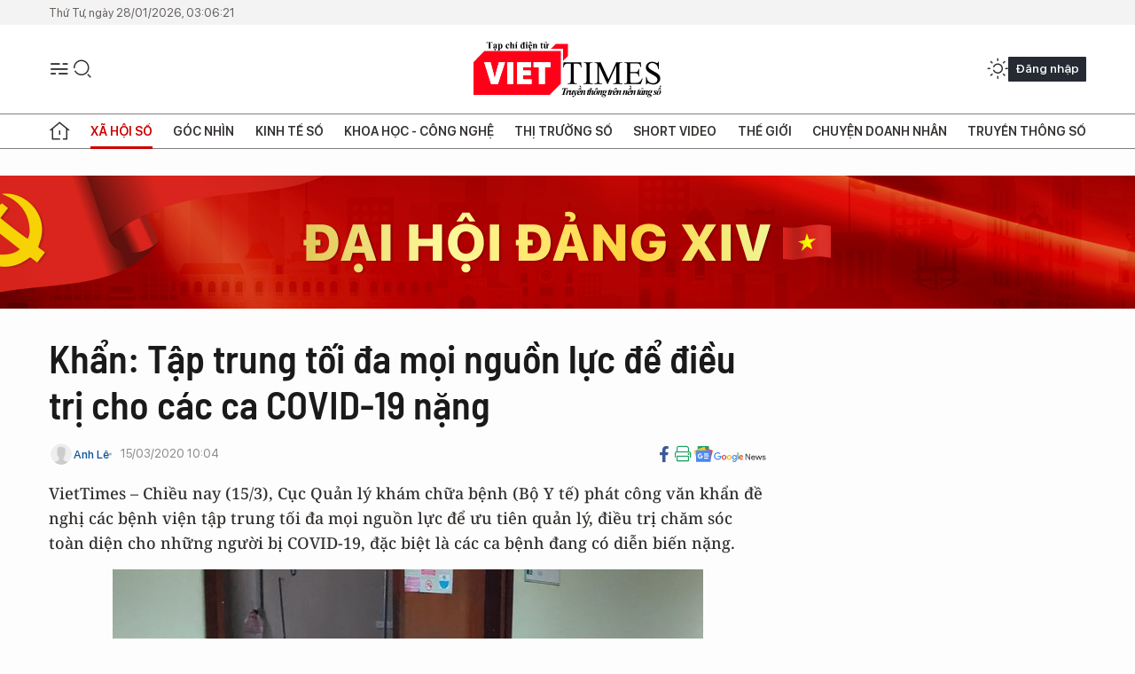

--- FILE ---
content_type: text/html;charset=utf-8
request_url: https://viettimes.vn/khan-tap-trung-toi-da-moi-nguon-luc-de-dieu-tri-cho-cac-ca-covid-19-nang-post126371.html
body_size: 24771
content:
<!DOCTYPE html> <html lang="vi"> <head> <title>Khẩn: Tập trung tối đa mọi nguồn lực để điều trị cho các ca COVID-19 nặng | TẠP CHÍ ĐIỆN TỬ VIETTIMES</title> <meta name="description" content="các bệnh viện tập trung tối đa mọi nguồn lực để ưu tiên quản lý, điều trị chăm sóc toàn diện cho những người bị COVID-19, đặc biệt là các ca bệnh nặng."/> <meta name="keywords" content="Ca COVID-19 cao tuổi nguy kịch, "/> <meta name="news_keywords" content="Ca COVID-19 cao tuổi nguy kịch, "/> <meta http-equiv="Content-Type" content="text/html; charset=utf-8" /> <meta http-equiv="X-UA-Compatible" content="IE=edge"/> <meta http-equiv="refresh" content="1800" /> <meta name="revisit-after" content="1 days" /> <meta name="viewport" content="width=device-width, initial-scale=1"> <meta http-equiv="content-language" content="vi" /> <meta name="format-detection" content="telephone=no"/> <meta name="format-detection" content="address=no"/> <meta name="apple-mobile-web-app-capable" content="yes"> <meta name="apple-mobile-web-app-status-bar-style" content="black"> <meta name="apple-mobile-web-app-title" content="TẠP CHÍ ĐIỆN TỬ VIETTIMES"/> <meta name="referrer" content="no-referrer-when-downgrade"/> <link rel="shortcut icon" href="https://cdn.viettimes.vn/assets/web/styles/img/favicon.ico" type="image/x-icon" /> <link rel="preconnect" href="https://cdn.viettimes.vn"/> <link rel="dns-prefetch" href="https://cdn.viettimes.vn"/> <link rel="dns-prefetch" href="//www.google-analytics.com" /> <link rel="dns-prefetch" href="//www.googletagmanager.com" /> <link rel="dns-prefetch" href="//stc.za.zaloapp.com" /> <link rel="dns-prefetch" href="//fonts.googleapis.com" /> <script> var cmsConfig = { domainDesktop: 'https://viettimes.vn', domainMobile: 'https://viettimes.vn', domainApi: 'https://api.viettimes.vn', domainStatic: 'https://cdn.viettimes.vn', domainLog: 'https://log.viettimes.vn', googleAnalytics: 'G-9VXR93J6QG', siteId: 0, pageType: 1, objectId: 126371, adsZone: 125, allowAds: true, adsLazy: true, antiAdblock: true, }; var USER_AGENT=window.navigator&&(window.navigator.userAgent||window.navigator.vendor)||window.opera||"",IS_MOBILE=/Android|webOS|iPhone|iPod|BlackBerry|Windows Phone|IEMobile|Mobile Safari|Opera Mini/i.test(USER_AGENT),IS_REDIRECT=!1;function setCookie(e,o,i){var n=new Date,i=(n.setTime(n.getTime()+24*i*60*60*1e3),"expires="+n.toUTCString());document.cookie=e+"="+o+"; "+i+";path=/;"}function getCookie(e){var o=document.cookie.indexOf(e+"="),i=o+e.length+1;return!o&&e!==document.cookie.substring(0,e.length)||-1===o?null:(-1===(e=document.cookie.indexOf(";",i))&&(e=document.cookie.length),unescape(document.cookie.substring(i,e)))}; </script> <script> if(USER_AGENT && USER_AGENT.indexOf("facebot") <= 0 && USER_AGENT.indexOf("facebookexternalhit") <= 0) { var query = ''; var hash = ''; if (window.location.search) query = window.location.search; if (window.location.hash) hash = window.location.hash; var canonicalUrl = 'https://viettimes.vn/khan-tap-trung-toi-da-moi-nguon-luc-de-dieu-tri-cho-cac-ca-covid-19-nang-post126371.html' + query + hash ; var curUrl = decodeURIComponent(window.location.href); if(!location.port && canonicalUrl.startsWith("http") && curUrl != canonicalUrl){ window.location.replace(canonicalUrl); } } </script> <meta name="author" content="TẠP CHÍ ĐIỆN TỬ VIETTIMES" /> <meta name="copyright" content="Copyright © 2026 by TẠP CHÍ ĐIỆN TỬ VIETTIMES" /> <meta name="RATING" content="GENERAL" /> <meta name="GENERATOR" content="TẠP CHÍ ĐIỆN TỬ VIETTIMES" /> <meta content="TẠP CHÍ ĐIỆN TỬ VIETTIMES" itemprop="sourceOrganization" name="source"/> <meta content="news" itemprop="genre" name="medium"/> <meta name="robots" content="noarchive, max-image-preview:large, index, follow" /> <meta name="GOOGLEBOT" content="noarchive, max-image-preview:large, index, follow" /> <link rel="canonical" href="https://viettimes.vn/khan-tap-trung-toi-da-moi-nguon-luc-de-dieu-tri-cho-cac-ca-covid-19-nang-post126371.html" /> <meta property="og:site_name" content="TẠP CHÍ ĐIỆN TỬ VIETTIMES"/> <meta property="og:rich_attachment" content="true"/> <meta property="og:type" content="article"/> <meta property="og:url" content="https://viettimes.vn/khan-tap-trung-toi-da-moi-nguon-luc-de-dieu-tri-cho-cac-ca-covid-19-nang-post126371.html"/> <meta property="og:image" content="https://cdn.viettimes.vn/images/8f57e31090c6e6a8f88d6b852c8b04f75393aa55a56069567a65bb0390953ff05d21ccfa3bffbf43f1987fc6e87198b317220abefcb247ba48a33e8cc9188cdc8789f8008a023c27f49a5192d645148525741fce674319b54d57c4b639d9dbf7/ca-covid-cach-ly-5427585_1532020.jpg.webp"/> <meta property="og:image:width" content="1200"/> <meta property="og:image:height" content="630"/> <meta property="og:title" content="Khẩn: Tập trung tối đa mọi nguồn lực để điều trị cho các ca COVID-19 nặng"/> <meta property="og:description" content="VietTimes – Chiều nay (15/3), Cục Quản lý khám chữa bệnh (Bộ Y tế) phát công văn khẩn đề nghị các bệnh viện tập trung tối đa mọi nguồn lực để ưu tiên quản lý, điều trị chăm sóc toàn diện cho những người bị COVID-19, đặc biệt là các ca bệnh đang có diễn biến nặng."/> <meta name="twitter:card" value="summary"/> <meta name="twitter:url" content="https://viettimes.vn/khan-tap-trung-toi-da-moi-nguon-luc-de-dieu-tri-cho-cac-ca-covid-19-nang-post126371.html"/> <meta name="twitter:title" content="Khẩn: Tập trung tối đa mọi nguồn lực để điều trị cho các ca COVID-19 nặng"/> <meta name="twitter:description" content="VietTimes – Chiều nay (15/3), Cục Quản lý khám chữa bệnh (Bộ Y tế) phát công văn khẩn đề nghị các bệnh viện tập trung tối đa mọi nguồn lực để ưu tiên quản lý, điều trị chăm sóc toàn diện cho những người bị COVID-19, đặc biệt là các ca bệnh đang có diễn biến nặng."/> <meta name="twitter:image" content="https://cdn.viettimes.vn/images/8f57e31090c6e6a8f88d6b852c8b04f75393aa55a56069567a65bb0390953ff05d21ccfa3bffbf43f1987fc6e87198b317220abefcb247ba48a33e8cc9188cdc8789f8008a023c27f49a5192d645148525741fce674319b54d57c4b639d9dbf7/ca-covid-cach-ly-5427585_1532020.jpg.webp"/> <meta name="twitter:site" content="@TẠP CHÍ ĐIỆN TỬ VIETTIMES"/> <meta name="twitter:creator" content="@TẠP CHÍ ĐIỆN TỬ VIETTIMES"/> <meta property="article:publisher" content="https://web.facebook.com/viettimes.vn" /> <meta property="article:tag" content="COVID-19"/> <meta property="article:section" content="Y tế,Sức khỏe 24h,Xã hội số" /> <meta property="article:published_time" content="2020-03-15T17:04:00+0700"/> <meta property="article:modified_time" content="2020-03-15T17:05:28+0700"/> <script type="application/ld+json"> { "@context": "http://schema.org", "@type": "Organization", "name": "TẠP CHÍ ĐIỆN TỬ VIETTIMES", "url": "https://viettimes.vn", "logo": "https://cdn.viettimes.vn/assets/web/styles/img/logo.png", "foundingDate": "2016", "founders": [ { "@type": "Person", "name": "Cơ quan của Hội Truyền thông số Việt Nam" } ], "address": [ { "@type": "PostalAddress", "streetAddress": "Hà Nội", "addressLocality": "Hà Nội City", "addressRegion": "Northeast", "postalCode": "100000", "addressCountry": "VNM" } ], "contactPoint": [ { "@type": "ContactPoint", "telephone": "+84-862-774-832", "contactType": "customer service" }, { "@type": "ContactPoint", "telephone": "+84-932-288-166", "contactType": "customer service" } ], "sameAs": [ "https://www.youtube.com/@TapchiVietTimes", "https://web.facebook.com/viettimes.vn/", "https://www.tiktok.com/@viettimes.vn?lang=vi-VN" ] } </script> <script type="application/ld+json"> { "@context" : "https://schema.org", "@type" : "WebSite", "name": "TẠP CHÍ ĐIỆN TỬ VIETTIMES", "url": "https://viettimes.vn", "alternateName" : "Tạp chí điện tử Viettimes, Cơ quan của Hội Truyền thông số Việt Nam", "potentialAction": { "@type": "SearchAction", "target": { "@type": "EntryPoint", "urlTemplate": "https:\/\/viettimes.vn/search/?q={search_term_string}" }, "query-input": "required name=search_term_string" } } </script> <script type="application/ld+json"> { "@context":"http://schema.org", "@type":"BreadcrumbList", "itemListElement":[ { "@type":"ListItem", "position":1, "item":{ "@id":"https://viettimes.vn/y-te-cong-dong/", "name":"Sức khỏe 24h" } } ] } </script> <script type="application/ld+json"> { "@context": "http://schema.org", "@type": "NewsArticle", "mainEntityOfPage":{ "@type":"WebPage", "@id":"https://viettimes.vn/khan-tap-trung-toi-da-moi-nguon-luc-de-dieu-tri-cho-cac-ca-covid-19-nang-post126371.html" }, "headline": "Khẩn: Tập trung tối đa mọi nguồn lực để điều trị cho các ca COVID-19 nặng", "description": "VietTimes – Chiều nay (15/3), Cục Quản lý khám chữa bệnh (Bộ Y tế) phát công văn khẩn đề nghị các bệnh viện tập trung tối đa mọi nguồn lực để ưu tiên quản lý, điều trị chăm sóc toàn diện cho những người bị COVID-19, đặc biệt là các ca bệnh đang có diễn biến nặng.", "image": { "@type": "ImageObject", "url": "https://cdn.viettimes.vn/images/8f57e31090c6e6a8f88d6b852c8b04f75393aa55a56069567a65bb0390953ff05d21ccfa3bffbf43f1987fc6e87198b317220abefcb247ba48a33e8cc9188cdc8789f8008a023c27f49a5192d645148525741fce674319b54d57c4b639d9dbf7/ca-covid-cach-ly-5427585_1532020.jpg.webp", "width" : 1200, "height" : 675 }, "datePublished": "2020-03-15T17:04:00+0700", "dateModified": "2020-03-15T17:05:28+0700", "author": { "@type": "Person", "name": "Anh Lê" }, "publisher": { "@type": "Organization", "name": "TẠP CHÍ ĐIỆN TỬ VIETTIMES", "logo": { "@type": "ImageObject", "url": "https:\/\/cdn.viettimes.vn/assets/web/styles/img/logo.png" } } } </script> <link rel="preload" href="https://cdn.viettimes.vn/assets/web/styles/fonts/audio/icomoon.woff" as="font" type="font/woff" crossorigin=""> <link rel="preload" href="https://cdn.viettimes.vn/assets/web/styles/fonts/icomoon/icomoon-12-12-25.woff" as="font" type="font/woff" crossorigin=""> <link rel="preload" href="https://cdn.viettimes.vn/assets/web/styles/fonts/SFProDisplay/SFProDisplay-BlackItalic.woff2" as="font" type="font/woff2" crossorigin=""> <link rel="preload" href="https://cdn.viettimes.vn/assets/web/styles/fonts/SFProDisplay/SFProDisplay-Bold.woff2" as="font" type="font/woff2" crossorigin=""> <link rel="preload" href="https://cdn.viettimes.vn/assets/web/styles/fonts/SFProDisplay/SFProDisplay-Semibold.woff2" as="font" type="font/woff2" crossorigin=""> <link rel="preload" href="https://cdn.viettimes.vn/assets/web/styles/fonts/SFProDisplay/SFProDisplay-Medium.woff2" as="font" type="font/woff2" crossorigin=""> <link rel="preload" href="https://cdn.viettimes.vn/assets/web/styles/fonts/SFProDisplay/SFProDisplay-Regular.woff2" as="font" type="font/woff2" crossorigin=""> <link rel="preload" href="https://cdn.viettimes.vn/assets/web/styles/fonts/BSC/BarlowSemiCondensed-Bold.woff2" as="font" type="font/woff2" crossorigin=""> <link rel="preload" href="https://cdn.viettimes.vn/assets/web/styles/fonts/BSC/BarlowSemiCondensed-SemiBold.woff2" as="font" type="font/woff2" crossorigin=""> <link rel="preload" href="https://cdn.viettimes.vn/assets/web/styles/fonts/NotoSerif/NotoSerif-Bold.woff2" as="font" type="font/woff2" crossorigin=""> <link rel="preload" href="https://cdn.viettimes.vn/assets/web/styles/fonts/NotoSerif/NotoSerif-Medium.woff2" as="font" type="font/woff2" crossorigin=""> <link rel="preload" href="https://cdn.viettimes.vn/assets/web/styles/fonts/NotoSerif/NotoSerif-Regular.woff2" as="font" type="font/woff2" crossorigin=""> <link rel="preload" href="https://cdn.viettimes.vn/assets/web/styles/fonts/PoppinsZ/PoppinsZ-SemiBold.woff2" as="font" type="font/woff2" crossorigin=""> <link rel="preload" href="https://cdn.viettimes.vn/assets/web/styles/fonts/PoppinsZ/PoppinsZ-Medium.woff2" as="font" type="font/woff2" crossorigin=""> <link rel="preload" href="https://cdn.viettimes.vn/assets/web/styles/fonts/PoppinsZ/PoppinsZ-Regular.woff2" as="font" type="font/woff2" crossorigin=""> <link rel="preload" href="https://cdn.viettimes.vn/assets/web/styles/css/main.min-1.0.32.css" as="style"> <link rel="preload" href="https://cdn.viettimes.vn/assets/web/js/main.min-1.0.31.js" as="script"> <link rel="preload" href="https://cdn.viettimes.vn/assets/web/js/detail.min-1.0.14.js" as="script"> <link id="cms-style" rel="stylesheet" href="https://cdn.viettimes.vn/assets/web/styles/css/main.min-1.0.32.css"> <script type="text/javascript"> var _metaOgUrl = 'https://viettimes.vn/khan-tap-trung-toi-da-moi-nguon-luc-de-dieu-tri-cho-cac-ca-covid-19-nang-post126371.html'; var page_title = document.title; var tracked_url = window.location.pathname + window.location.search + window.location.hash; var cate_path = 'y-te-cong-dong'; if (cate_path.length > 0) { tracked_url = "/" + cate_path + tracked_url; } </script> <script async="" src="https://www.googletagmanager.com/gtag/js?id=G-9VXR93J6QG"></script> <script> if(!IS_REDIRECT){ window.dataLayer = window.dataLayer || []; function gtag(){dataLayer.push(arguments);} gtag('js', new Date()); gtag('config', 'G-9VXR93J6QG', {page_path: tracked_url}); } </script> </head> <body class="detail-normal"> <div id="sdaWeb_SdaMasthead" class="rennab banner-top" data-platform="1" data-position="Web_SdaMasthead" style="display:none"> </div> <header class="site-header"> <div class="top-header"> <time class="time" id="today"></time> </div> <div class="grid"> <div class="menu-search"> <i class="ic-menu"></i> <div class="search"> <i class="ic-search"></i> <div class="search-form"> <div class="advance-search"> <input type="text" class="txtsearch" placeholder="Nhập từ khóa cần tìm"> <select id="dlMode" class="select-mode"> <option value="4" selected="">Tìm theo tiêu đề</option> <option value="5">Bài viết</option> <option value="2">Tác giả</option> </select> </div> <button type="button" class="btn btn_search" aria-label="Tìm kiếm"> <i class="ic-search"></i>Tìm kiếm </button> </div> </div> </div> <a class="logo" href="https://viettimes.vn" title="TẠP CHÍ ĐIỆN TỬ VIETTIMES">TẠP CHÍ ĐIỆN TỬ VIETTIMES</a> <div class="hdr-action"> <a href="javascript:void(0);" class="notification" title="Nhận thông báo"> <i class="ic-notification"></i> </a> <a href="javascript:void(0);" class="dark-mode" title="Chế độ tối"> <i class="ic-sun"></i> <i class="ic-moon"></i> </a> <div class="wrap-user user-profile"></div> </div> </div> <ul class="menu"> <li class="main"> <a href="/" class="menu-heading" title="Trang chủ"><i class="ic-home"></i></a> </li> <li class="main" data-id="175"> <a class="menu-heading active" href="https://viettimes.vn/xa-hoi-so/" title="Xã hội số">Xã hội số</a> <div class="cate-news loading" data-zone="175"></div> </li> <li class="main" data-id="115"> <a class="menu-heading" href="https://viettimes.vn/goc-nhin-truyen-thong/" title="Góc nhìn">Góc nhìn</a> <div class="cate-news loading" data-zone="115"></div> </li> <li class="main" data-id="3"> <a class="menu-heading" href="https://viettimes.vn/kinh-te-so/" title="Kinh tế số">Kinh tế số</a> <div class="cate-news loading" data-zone="3"></div> </li> <li class="main" data-id="109"> <a class="menu-heading" href="https://viettimes.vn/khoa-hoc-cong-nghe/" title="Khoa học - Công nghệ ">Khoa học - Công nghệ </a> <div class="cate-news loading" data-zone="109"></div> </li> <li class="main" data-id="189"> <a class="menu-heading" href="https://viettimes.vn/thi-truong-so/" title="Thị trường số">Thị trường số</a> <div class="cate-news loading" data-zone="189"></div> </li> <li class="main" data-id="195"> <a class="menu-heading" href="https://viettimes.vn/short/" title="Short Video">Short Video</a> <div class="cate-news loading" data-zone="195"></div> </li> <li class="main" data-id="121"> <a class="menu-heading" href="https://viettimes.vn/the-gioi/" title="Thế giới">Thế giới</a> <div class="cate-news loading" data-zone="121"></div> </li> <li class="main" data-id="38"> <a class="menu-heading" href="https://viettimes.vn/doanh-nghiep-doanh-nhan/" title="Chuyện doanh nhân ">Chuyện doanh nhân </a> <div class="cate-news loading" data-zone="38"></div> </li> <li class="main" data-id="116"> <a class="menu-heading" href="https://viettimes.vn/vdca/" title="Truyền thông số">Truyền thông số</a> <div class="cate-news loading" data-zone="116"></div> </li> </ul> </header> <div class="big-menu-vertical"> <div class="hdr-action"> <i class="ic-close">close</i> <a href="#" class="notification"> <i class="ic-notification"></i> </a> <a href="#" class="dark-mode hidden"> <i class="ic-sun"></i> <i class="ic-moon"></i> </a> <a href="#" class="btn-modal" data-target="loginModal"> Đăng nhập </a> </div> <ul class="menu"> <li class="main"> <a href="/" class="menu-heading" title="Trang chủ"><i class="ic-home"></i>Trang chủ</a> </li> <li class="main"> <a class="menu-heading active" href="https://viettimes.vn/xa-hoi-so/" title="Xã hội số">Xã hội số</a> <i class="ic-chevron-down"></i> <ul class="sub-menu"> <li class="main"> <a href="https://viettimes.vn/xa-hoi-su-kien/" title="Xã hội">Xã hội</a> </li> <li class="main"> <a href="https://viettimes.vn/phap-luat/" title="Pháp luật">Pháp luật</a> </li> <li class="main"> <a href="https://viettimes.vn/xa-hoi/y-te/" title="Y tế">Y tế</a> </li> </ul> </li> <li class="main"> <a class="menu-heading" href="https://viettimes.vn/goc-nhin-truyen-thong/" title="Góc nhìn">Góc nhìn</a> </li> <li class="main"> <a class="menu-heading" href="https://viettimes.vn/kinh-te-so/" title="Kinh tế số">Kinh tế số</a> <i class="ic-chevron-down"></i> <ul class="sub-menu"> <li class="main"> <a href="https://viettimes.vn/bat-dong-san/" title="Bất động sản">Bất động sản</a> </li> <li class="main"> <a href="https://viettimes.vn/kinh-te-du-lieu/du-lieu/" title="Dữ liệu">Dữ liệu</a> </li> <li class="main"> <a href="https://viettimes.vn/kinh-te-du-lieu/quan-tri/" title="Kinh Doanh">Kinh Doanh</a> </li> <li class="main"> <a href="https://viettimes.vn/chung-khoan/" title="Chứng khoán">Chứng khoán</a> </li> </ul> </li> <li class="main"> <a class="menu-heading" href="https://viettimes.vn/khoa-hoc-cong-nghe/" title="Khoa học - Công nghệ ">Khoa học - Công nghệ </a> <i class="ic-chevron-down"></i> <ul class="sub-menu"> <li class="main"> <a href="https://viettimes.vn/ai/" title="AI">AI</a> </li> <li class="main"> <a href="https://viettimes.vn/cong-nghe/chuyen-doi-so/" title="Chuyển đổi số">Chuyển đổi số</a> </li> <li class="main"> <a href="https://viettimes.vn/ha-tang-so/" title="Hạ tầng số">Hạ tầng số</a> </li> </ul> </li> <li class="main"> <a class="menu-heading" href="https://viettimes.vn/thi-truong-so/" title="Thị trường số">Thị trường số</a> <i class="ic-chevron-down"></i> <ul class="sub-menu"> <li class="main"> <a href="https://viettimes.vn/oto-xe-may/" title="Xe">Xe</a> </li> <li class="main"> <a href="https://viettimes.vn/san-pham-dich-vu/" title="Sản phẩm dịch vụ">Sản phẩm dịch vụ</a> </li> <li class="main"> <a href="https://viettimes.vn/tu-van-tieu-dung/" title="Tư vấn tiêu dùng">Tư vấn tiêu dùng</a> </li> </ul> </li> <li class="main"> <a class="menu-heading" href="https://viettimes.vn/the-gioi/" title="Thế giới">Thế giới</a> <i class="ic-chevron-down"></i> <ul class="sub-menu"> <li class="main"> <a href="https://viettimes.vn/chuyen-la/" title="Chuyện lạ">Chuyện lạ</a> </li> <li class="main"> <a href="https://viettimes.vn/the-gioi/phan-tich/" title="Phân tích">Phân tích</a> </li> <li class="main"> <a href="https://viettimes.vn/cong-nghe-moi/" title="Công nghệ mới">Công nghệ mới</a> </li> </ul> </li> <li class="main"> <a class="menu-heading" href="https://viettimes.vn/doanh-nghiep-doanh-nhan/" title="Chuyện doanh nhân ">Chuyện doanh nhân </a> </li> <li class="main"> <a class="menu-heading" href="https://viettimes.vn/vdca/" title="Truyền thông số">Truyền thông số</a> </li> <li class="main"> <a class="menu-heading" href="https://viettimes.vn/multimedia/" title="Viettimes Media">Viettimes Media</a> <i class="ic-chevron-down"></i> <ul class="sub-menu"> <li class="main"> <a href="https://viettimes.vn/anh/" title="Ảnh">Ảnh</a> </li> <li class="main"> <a href="https://viettimes.vn/video/" title="Video">Video</a> </li> <li class="main"> <a href="https://viettimes.vn/short/" title="Short Video">Short Video</a> </li> <li class="main"> <a href="https://viettimes.vn/emagazine/" title="Emagazine">Emagazine</a> </li> <li class="main"> <a href="https://viettimes.vn/infographic/" title="Infographic">Infographic</a> </li> </ul> </li> </ul> </div> <div class="site-body"> <div id="sdaWeb_SdaAfterMenu" class="rennab " data-platform="1" data-position="Web_SdaAfterMenu" style="display:none"> </div> <div class="container"> <div id="sdaWeb_SdaTop" class="rennab " data-platform="1" data-position="Web_SdaTop" style="display:none"> </div> <div class="col"> <div class="main-col"> <div class="article"> <div class="article__header"> <h1 class="article__title cms-title "> Khẩn: Tập trung tối đa mọi nguồn lực để điều trị cho các ca COVID-19 nặng </h1> <div class="article__meta"> <div class="wrap-meta"> <div class="author"> <div class="wrap-avatar"> <img src="https://cdn.viettimes.vn/assets/web/styles/img/no-ava.png" alt="Anh Lê "> </div> <div class="author-info"> <a class="name" href="#" title="Anh Lê ">Anh Lê </a> </div> </div> <time class="time" datetime="2020-03-15T17:04:00+0700" data-time="1584266640" data-friendly="false">15/03/2020 17:04</time> <meta class="cms-date" itemprop="datePublished" content="2020-03-15T17:04:00+0700"> </div> <div class="social article__social"> <a href="javascript:void(0);" class="item" data-href="https://viettimes.vn/khan-tap-trung-toi-da-moi-nguon-luc-de-dieu-tri-cho-cac-ca-covid-19-nang-post126371.html" data-rel="facebook" title="Facebook"> <i class="ic-facebook"></i> </a> <a href="javascript:void(0);" class="sendprint" title="In bài viết"><i class="ic-print"></i></a> <a href="https://news.google.com/publications/CAAiEE6ezvPKAM1ok3I5MxAd5DYqFAgKIhBOns7zygDNaJNyOTMQHeQ2?hl=vi" target="_blank" title="Google News"> <i class="ic-gg-news"> </i> </a> </div> </div> <div class="article__sapo cms-desc"> VietTimes – Chiều nay (15/3), Cục Quản lý khám chữa bệnh (Bộ Y tế) phát công văn khẩn đề nghị các bệnh viện tập trung tối đa mọi nguồn lực để ưu tiên quản lý, điều trị chăm sóc toàn diện cho những người bị COVID-19, đặc biệt là các ca bệnh đang có diễn biến nặng. </div> <div id="sdaWeb_SdaArticleAfterSapo" class="rennab " data-platform="1" data-position="Web_SdaArticleAfterSapo" style="display:none"> </div> <figure class="article__avatar "> <img class="cms-photo" src="https://cdn.viettimes.vn/images/6b350ee095880657b273e286db1d969e67c6cadc3a2ad93156048c511c07aa81ba9b0ed5e6b3d2c79e4892555d6ee36ac0af7941e67deebf6376f71f895364724754480edeb18b1500cbe3e2aab732fa/ca-covid-cach-ly-5427585_1532020.jpg" alt="Trên thế giới, tỷ lệ bệnh nhân COVID-19 tử vong chủ yếu là người cao tuổi có kèm nhiều bệnh lý mãn tính. Ảnh: Minh Thúy." cms-photo-caption="Trên thế giới, tỷ lệ bệnh nhân COVID-19 tử vong chủ yếu là người cao tuổi có kèm nhiều bệnh lý mãn tính. Ảnh: Minh Thúy."/> <figcaption>Trên thế giới, tỷ lệ bệnh nhân COVID-19 tử vong chủ yếu là người cao tuổi có kèm nhiều bệnh lý mãn tính. Ảnh: Minh Thúy.</figcaption> </figure> <div id="sdaWeb_SdaArticleAfterAvatar" class="rennab " data-platform="1" data-position="Web_SdaArticleAfterAvatar" style="display:none"> </div> </div> <div class="article__social features"> <a href="javascript:void(0);" class="item fb" data-href="https://viettimes.vn/khan-tap-trung-toi-da-moi-nguon-luc-de-dieu-tri-cho-cac-ca-covid-19-nang-post126371.html" data-rel="facebook" title="Facebook"> <i class="ic-facebook"></i> </a> <a href="javascript:void(0);" class="print sendprint" title="In bài viết"><i class="ic-print"></i></a> <a href="javascript:void(0);" class="mail sendmail" data-href="https://viettimes.vn/khan-tap-trung-toi-da-moi-nguon-luc-de-dieu-tri-cho-cac-ca-covid-19-nang-post126371.html" data-rel="Gửi mail"> <i class="ic-mail"></i> </a> <a href="javascript:void(0);" class="item link" data-href="https://viettimes.vn/khan-tap-trung-toi-da-moi-nguon-luc-de-dieu-tri-cho-cac-ca-covid-19-nang-post126371.html" data-rel="copy"> <i class="ic-link"></i> </a> <a href="javascript:void(0);" onclick="ME.sendBookmark(this,126371);" class="bookmark btnBookmark hidden" title="Lưu tin" data-type="1" data-id="126371"> <i class="ic-bookmark"></i>Lưu tin </a> </div> <div class="article__body zce-content-body cms-body" itemprop="articleBody"> <style>.t1 { text-align: center; } .t2 { width: 458px; height: 511.364px; }</style>
<p>Trước tình hình diễn biến phức tạp của dịch COVID-19, TS. Lương Ngọc Khuê – Cục trưởng Cục Quản lý khám chữa bệnh (Bộ Y tế), Phó trưởng ban Điều trị - Ban Chỉ đạo Quốc gia phòng chống dịch COVID-19 cho biết ông vừa phát công văn khẩn này nhằm bày tỏ sự hoan nghênh với các bệnh viện đã và đang tích cực nỗ lực điều trị chăm sóc người bệnh.</p>
<p>Đồng thời, ông đề nghị Giám đốc các bệnh viện khẩn trương thực hiện một số nội dung như tập trung tối đa mọi nguồn lực để ưu tiên quản lý, điều trị chăm sóc toàn diện cho những người bị COVID-19, đặc biệt là các ca bệnh đang có diễn biến nặng, tổ chức hội chẩn liên khoa trong bệnh viện hoặc hội chẩn liên viện khi cần để lên kế hoạch điều trị tốt nhất cho người bệnh.<br></p>
<p>Cùng với đó, các bệnh viện cần thực hiện nghiêm túc các quy định hướng dẫn của Bộ Y tế, của Tiểu ban điều trị để quản lý điều trị và chăm sóc hiệu quả cho người bệnh, hạn chế tối đa người tử vong và tránh lây nhiễm cho cán bộ y tế.</p>
<table> <tbody> <tr> <td class="t1"><img src="[data-uri]" alt="Công văn được Cục trưởng Cục Quản lý khám chữa bệnh gửi các bệnh viện trong chiều nay." class="lazyload t2 cms-photo" data-large-src="https://cms.viettimes.vn/uploaded/lemai/2020_03_15/vt_cuc-quan-ly-kham-chua-benh-7419166_1532020.jpg" data-src="https://cms.viettimes.vn/uploaded/lemai/2020_03_15/vt_cuc-quan-ly-kham-chua-benh-7419166_1532020.jpg" title="Công văn được Cục trưởng Cục Quản lý khám chữa bệnh gửi các bệnh viện trong chiều nay."></td> </tr> <tr> <td> <p class="t1"><em>Công văn được Cục trưởng Cục Quản lý khám chữa bệnh gửi các bệnh viện trong chiều nay.</em></p></td> </tr> </tbody>
</table>
<div class="sda_middle"> <div id="sdaWeb_SdaArticleMiddle" class="rennab fyi" data-platform="1" data-position="Web_SdaArticleMiddle"> </div>
</div>
<p>Cũng theo công văn này, các bệnh viện cần thường xuyên cập nhật thường xuyên diễn biến của các bệnh COVID-19 và báo cáo nhanh trước 15h hàng ngày về những khó khăn vướng mắc cho Tiểu ban ban điều trị - Ban chỉ đạo Quốc gia phòng chống COVID-19, Cục Quản lý khám chữa bệnh (Bộ Y tế).<br></p>
<p>Cục Quản lý khám chữa bệnh cũng đồng thời yêu cầu các bệnh viện sao chụp bệnh án của người bệnh COVID-19 ngay sau khi người bệnh xuất viện, đóng dấu treo của bệnh viện gửi ngay về Cục Quản lý khám chữa bệnh để tổng hợp, phân tích, đánh giá, rút kinh nghiệm.</p>
<p>Được biết, trong số các ca mắc COVID-19, hiện có một bệnh nhân nam người Anh, 69 tuổi, với nhiều bệnh lý nền mãn tính: Tăng huyết áp, đái tháo đường type 2.</p>
<div class="sda_middle"> <div id="sdaWeb_SdaArticleMiddle1" class="rennab fyi" data-platform="1" data-position="Web_SdaArticleMiddle1"> </div>
</div>
<p>Bệnh nhân được phát hiện dương tính virus gây COVID-19 hôm 8/3, được điều trị ở Bệnh viện Đa khoa tỉnh Lào Cai, sau đó một ngày được chuyển về khoa Cấp cứu, Bệnh viện Bệnh nhiệt đới Trung ương cơ sở 2 (Hà Nội).</p>
<p>Đến tối qua, 14/3, bệnh nhân tỉnh táo, còn sốt thất thường (sáng sốt, chiều và tối không sốt). Hiện, bệnh nhân có khó thở, được đặt thở máy. Các bác sĩ tại đây đang nỗ lực điều trị tích cực cho bệnh nhân này.</p>
<p>TS. Phạm Ngọc Thạch - Giám đốc Bệnh viện Bệnh nhiệt đới Trung ương - cho biết, những bệnh nhân COVID-19 cao tuổi kèm các bệnh lý mãn tính thì thường có triệu chứng nặng hơn những người khác. Họ cũng có nguy cơ cao sẽ diễn biến nặng, nhanh, có thể suy hô hấp do sức chống đỡ kém trước sự tấn công của virus.<br></p>
<div class="sda_middle"> <div id="sdaWeb_SdaArticleMiddle2" class="rennab fyi" data-platform="1" data-position="Web_SdaArticleMiddle2"> </div>
</div> <div id="sdaWeb_SdaArticleAfterBody" class="rennab " data-platform="1" data-position="Web_SdaArticleAfterBody" style="display:none"> </div> <div class="article__tag"> <h3 class="box-heading"> <span class="title">Từ khóa: </span> </h3> <div class="box-content"> <a href="https://viettimes.vn/tu-khoa/covid-19-tag140850.html" title="COVID-19">#COVID-19</a> </div> </div> <div id="sdaWeb_SdaArticleAfterTag" class="rennab " data-platform="1" data-position="Web_SdaArticleAfterTag" style="display:none"> </div> <div class="article__meta"> <div class="fb-like" data-href="https://viettimes.vn/khan-tap-trung-toi-da-moi-nguon-luc-de-dieu-tri-cho-cac-ca-covid-19-nang-post126371.html" data-width="" data-layout="button_count" data-action="like" data-size="small" data-share="true"></div> <a href="javascript:void(0);" onclick="ME.sendBookmark(this,126371);" class="bookmark btnBookmark hidden" title="Lưu tin" data-type="1" data-id="126371"> <i class="ic-bookmark"></i>Lưu tin </a> </div> <div class="wrap-comment" id="comment126371" data-id="126371" data-type="20"></div> <div id="sdaWeb_SdaArticleAfterComment" class="rennab " data-platform="1" data-position="Web_SdaArticleAfterComment" style="display:none"> </div> </div> </div> </div> <div class="sub-col"> <div id="sidebar-top-1"> <div class="hot-news"> <h3 class="box-heading"> <span class="title">Đọc nhiều</span> </h3> <div class="box-content" data-source="mostread-news"> <article class="story"> <figure class="story__thumb"> <a class="cms-link" href="https://viettimes.vn/6-uy-vien-bo-chinh-tri-khoa-xiii-khong-tai-cu-ban-chap-hanh-trung-uong-khoa-moi-post194003.html" title="6 Ủy viên Bộ Chính trị khóa XIII không tái cử Ban Chấp hành Trung ương khóa mới"> <img class="lazyload" src="[data-uri]" data-src="https://cdn.viettimes.vn/images/fc969af0d82e3131e9d58233fb74b038a69c0824d9d06048315714bbe8e56c37067672c7e25bd3b5690eb41c9b94c2c048053a09861e1e8909204a507612a6d8/anh-1-7291.jpg.webp" data-srcset="https://cdn.viettimes.vn/images/fc969af0d82e3131e9d58233fb74b038a69c0824d9d06048315714bbe8e56c37067672c7e25bd3b5690eb41c9b94c2c048053a09861e1e8909204a507612a6d8/anh-1-7291.jpg.webp 1x, https://cdn.viettimes.vn/images/842ad3902b0bfc969e57c2e71e99ba23a69c0824d9d06048315714bbe8e56c37067672c7e25bd3b5690eb41c9b94c2c048053a09861e1e8909204a507612a6d8/anh-1-7291.jpg.webp 2x" alt="Đại hội Đảng lần thứ 14 vừa công bố danh sách Ban Chấp hành Trung ương với 200 Ủy viên tối 22/1."> <noscript><img src="https://cdn.viettimes.vn/images/fc969af0d82e3131e9d58233fb74b038a69c0824d9d06048315714bbe8e56c37067672c7e25bd3b5690eb41c9b94c2c048053a09861e1e8909204a507612a6d8/anh-1-7291.jpg.webp" srcset="https://cdn.viettimes.vn/images/fc969af0d82e3131e9d58233fb74b038a69c0824d9d06048315714bbe8e56c37067672c7e25bd3b5690eb41c9b94c2c048053a09861e1e8909204a507612a6d8/anh-1-7291.jpg.webp 1x, https://cdn.viettimes.vn/images/842ad3902b0bfc969e57c2e71e99ba23a69c0824d9d06048315714bbe8e56c37067672c7e25bd3b5690eb41c9b94c2c048053a09861e1e8909204a507612a6d8/anh-1-7291.jpg.webp 2x" alt="Đại hội Đảng lần thứ 14 vừa công bố danh sách Ban Chấp hành Trung ương với 200 Ủy viên tối 22/1." class="image-fallback"></noscript> </a> </figure> <h2 class="story__heading" data-tracking="194003"> <a class="cms-link " href="https://viettimes.vn/6-uy-vien-bo-chinh-tri-khoa-xiii-khong-tai-cu-ban-chap-hanh-trung-uong-khoa-moi-post194003.html" title="6 Ủy viên Bộ Chính trị khóa XIII không tái cử Ban Chấp hành Trung ương khóa mới"> 6 Ủy viên Bộ Chính trị khóa XIII không tái cử Ban Chấp hành Trung ương khóa mới </a> </h2> </article> <article class="story"> <figure class="story__thumb"> <a class="cms-link" href="https://viettimes.vn/dau-dan-xuyen-boongke-lon-nhat-the-gioi-duoc-tich-hop-vao-ten-lua-dan-dao-moi-cua-han-quoc-post193926.html" title="Đầu đạn xuyên boongke lớn nhất thế giới được tích hợp vào tên lửa đạn đạo mới của Hàn Quốc"> <img class="lazyload" src="[data-uri]" data-src="https://cdn.viettimes.vn/images/[base64]/dau-dan-xuyen-boongke-lon-nhat-the-gioi-duoc-tich-hop-vao-ten-lua-dan-dao-moi-cua-han-quoc.png.webp" alt="Tên lửa đạn đạo Hyunmoo-5 của Hàn Quốc. Ảnh: MW."> <noscript><img src="https://cdn.viettimes.vn/images/[base64]/dau-dan-xuyen-boongke-lon-nhat-the-gioi-duoc-tich-hop-vao-ten-lua-dan-dao-moi-cua-han-quoc.png.webp" alt="Tên lửa đạn đạo Hyunmoo-5 của Hàn Quốc. Ảnh: MW." class="image-fallback"></noscript> </a> </figure> <h2 class="story__heading" data-tracking="193926"> <a class="cms-link " href="https://viettimes.vn/dau-dan-xuyen-boongke-lon-nhat-the-gioi-duoc-tich-hop-vao-ten-lua-dan-dao-moi-cua-han-quoc-post193926.html" title="Đầu đạn xuyên boongke lớn nhất thế giới được tích hợp vào tên lửa đạn đạo mới của Hàn Quốc"> Đầu đạn xuyên boongke lớn nhất thế giới được tích hợp vào tên lửa đạn đạo mới của Hàn Quốc </a> </h2> </article> <article class="story"> <figure class="story__thumb"> <a class="cms-link" href="https://viettimes.vn/13-thanh-vien-chinh-phu-khong-tai-cu-ban-chap-hanh-trung-uong-dang-khoa-xiv-post194007.html" title="13 thành viên Chính phủ không tái cử Ban Chấp hành Trung ương Đảng khóa XIV"> <img class="lazyload" src="[data-uri]" data-src="https://cdn.viettimes.vn/images/3173217bc8a7f79f3e40b6621c8cb22157b6362ca906999383efc440ce3f2fb40b60b8ae1de6cae3f501703300b12e51/dsc-2415.jpg.webp" alt="13 thành viên Chính phủ không tái cử Ban Chấp hành Trung ương Đảng khóa XIV"> <noscript><img src="https://cdn.viettimes.vn/images/3173217bc8a7f79f3e40b6621c8cb22157b6362ca906999383efc440ce3f2fb40b60b8ae1de6cae3f501703300b12e51/dsc-2415.jpg.webp" alt="13 thành viên Chính phủ không tái cử Ban Chấp hành Trung ương Đảng khóa XIV" class="image-fallback"></noscript> </a> </figure> <h2 class="story__heading" data-tracking="194007"> <a class="cms-link " href="https://viettimes.vn/13-thanh-vien-chinh-phu-khong-tai-cu-ban-chap-hanh-trung-uong-dang-khoa-xiv-post194007.html" title="13 thành viên Chính phủ không tái cử Ban Chấp hành Trung ương Đảng khóa XIV"> 13 thành viên Chính phủ không tái cử Ban Chấp hành Trung ương Đảng khóa XIV </a> </h2> </article> <article class="story"> <figure class="story__thumb"> <a class="cms-link" href="https://viettimes.vn/chuong-trinh-san-xuat-may-bay-nem-bom-tam-xa-lien-luc-dia-duy-nhat-tren-the-gioi-co-nguoi-giam-sat-moi-post194101.html" title="Chương trình sản xuất máy bay ném bom tầm xa liên lục địa duy nhất trên thế giới có người giám sát mới"> <img class="lazyload" src="[data-uri]" data-src="https://cdn.viettimes.vn/images/[base64]/nga-thay-ceo-tupolev-giua-tranh-chap-voi-bo-quoc-phong-chuong-trinh-tu-160m-chiu-ap-luc-lon.jpg.webp" alt="Máy bay ném bom chiến lược Tu-160. Ảnh: MW."> <noscript><img src="https://cdn.viettimes.vn/images/[base64]/nga-thay-ceo-tupolev-giua-tranh-chap-voi-bo-quoc-phong-chuong-trinh-tu-160m-chiu-ap-luc-lon.jpg.webp" alt="Máy bay ném bom chiến lược Tu-160. Ảnh: MW." class="image-fallback"></noscript> </a> </figure> <h2 class="story__heading" data-tracking="194101"> <a class="cms-link " href="https://viettimes.vn/chuong-trinh-san-xuat-may-bay-nem-bom-tam-xa-lien-luc-dia-duy-nhat-tren-the-gioi-co-nguoi-giam-sat-moi-post194101.html" title="Chương trình sản xuất máy bay ném bom tầm xa liên lục địa duy nhất trên thế giới có người giám sát mới"> Chương trình sản xuất máy bay ném bom tầm xa liên lục địa duy nhất trên thế giới có người giám sát mới </a> </h2> </article> <article class="story"> <figure class="story__thumb"> <a class="cms-link" href="https://viettimes.vn/nga-lan-dau-doi-kh-22-xuong-kiev-tai-sao-ten-lua-nay-gan-nhu-khong-the-bi-danh-chan-post194084.html" title="Nga lần đầu dội Kh-22 xuống Kiev: Tại sao tên lửa này gần như không thể bị đánh chặn?"> <img class="lazyload" src="[data-uri]" data-src="https://cdn.viettimes.vn/images/[base64]/nga-lan-dau-doi-kh-22-xuong-kiev-tai-sao-ten-lua-nay-gan-nhu-khong-the-bi-danh-chan.jpg.webp" alt="Máy bay ném bom Tu-22M3 được trang bị tên lửa Kh-22. Ảnh: MW."> <noscript><img src="https://cdn.viettimes.vn/images/[base64]/nga-lan-dau-doi-kh-22-xuong-kiev-tai-sao-ten-lua-nay-gan-nhu-khong-the-bi-danh-chan.jpg.webp" alt="Máy bay ném bom Tu-22M3 được trang bị tên lửa Kh-22. Ảnh: MW." class="image-fallback"></noscript> </a> </figure> <h2 class="story__heading" data-tracking="194084"> <a class="cms-link " href="https://viettimes.vn/nga-lan-dau-doi-kh-22-xuong-kiev-tai-sao-ten-lua-nay-gan-nhu-khong-the-bi-danh-chan-post194084.html" title="Nga lần đầu dội Kh-22 xuống Kiev: Tại sao tên lửa này gần như không thể bị đánh chặn?"> Nga lần đầu dội Kh-22 xuống Kiev: Tại sao tên lửa này gần như không thể bị đánh chặn? </a> </h2> </article> </div> </div> <div id="sdaWeb_SdaRightHot1" class="rennab " data-platform="1" data-position="Web_SdaRightHot1" style="display:none"> </div> <div id="sdaWeb_SdaRightHot2" class="rennab " data-platform="1" data-position="Web_SdaRightHot2" style="display:none"> </div> <div class="new-news fyi-position"> <h3 class="box-heading"> <span class="title">Tin mới</span> </h3> <div class="box-content" data-source="latest-news"> <article class="story"> <figure class="story__thumb"> <a class="cms-link" href="https://viettimes.vn/kk-giup-viet-nam-co-ty-le-uc-che-hiv-thuoc-hang-cao-nhat-the-gioi-post166640.html" title="“K=K” giúp Việt Nam có tỷ lệ ức chế HIV thuộc hàng cao nhất thế giới"> <img class="lazyload" src="[data-uri]" data-src="https://cdn.viettimes.vn/images/c692e9867c7f5232850ba79dde983fd2f1fdea0fed273249e78ca95fc226cd0e16b2f3768734c94aeedf3f94e4a19fa72b8cec3de2ed18c3f9241deee31e2b05/kk-1-1954.png.webp" alt="Thứ trưởng Bộ Y tế Nguyễn Thị Liên Hương phát biểu tại buổi toạ đàm"> <noscript><img src="https://cdn.viettimes.vn/images/c692e9867c7f5232850ba79dde983fd2f1fdea0fed273249e78ca95fc226cd0e16b2f3768734c94aeedf3f94e4a19fa72b8cec3de2ed18c3f9241deee31e2b05/kk-1-1954.png.webp" alt="Thứ trưởng Bộ Y tế Nguyễn Thị Liên Hương phát biểu tại buổi toạ đàm" class="image-fallback"></noscript> </a> </figure> <h2 class="story__heading" data-tracking="166640"> <a class="cms-link " href="https://viettimes.vn/kk-giup-viet-nam-co-ty-le-uc-che-hiv-thuoc-hang-cao-nhat-the-gioi-post166640.html" title="“K=K” giúp Việt Nam có tỷ lệ ức chế HIV thuộc hàng cao nhất thế giới"> “K=K” giúp Việt Nam có tỷ lệ ức chế HIV thuộc hàng cao nhất thế giới </a> </h2> </article> <article class="story"> <figure class="story__thumb"> <a class="cms-link" href="https://viettimes.vn/vi-pham-trong-quang-cao-san-pham-nmn-quattro-liquid-15000-post166631.html" title="Vi phạm trong quảng cáo sản phẩm NMN Quattro liquid 15000"> <img class="lazyload" src="[data-uri]" data-src="https://cdn.viettimes.vn/images/c692e9867c7f5232850ba79dde983fd28ba3f77f7df69eb56e9c39e47d49f8f69294bb0c3693b0013c8b25efb4768f85feeea682c87f77d72b048560ff6eda8bdc7f95441039c0da632aed3466bf724a2b8cec3de2ed18c3f9241deee31e2b05/anh-man-hinh-2023-05-11-luc-202425-4698.png.webp" alt="Sản phẩm NMN Quattro liquid 15000 quảng cáo sai sự thật"> <noscript><img src="https://cdn.viettimes.vn/images/c692e9867c7f5232850ba79dde983fd28ba3f77f7df69eb56e9c39e47d49f8f69294bb0c3693b0013c8b25efb4768f85feeea682c87f77d72b048560ff6eda8bdc7f95441039c0da632aed3466bf724a2b8cec3de2ed18c3f9241deee31e2b05/anh-man-hinh-2023-05-11-luc-202425-4698.png.webp" alt="Sản phẩm NMN Quattro liquid 15000 quảng cáo sai sự thật" class="image-fallback"></noscript> </a> </figure> <h2 class="story__heading" data-tracking="166631"> <a class="cms-link " href="https://viettimes.vn/vi-pham-trong-quang-cao-san-pham-nmn-quattro-liquid-15000-post166631.html" title="Vi phạm trong quảng cáo sản phẩm NMN Quattro liquid 15000"> Vi phạm trong quảng cáo sản phẩm NMN Quattro liquid 15000 </a> </h2> </article> <article class="story"> <figure class="story__thumb"> <a class="cms-link" href="https://viettimes.vn/bo-y-te-san-pham-ginseng-slim-duoc-quang-cao-nhu-thuoc-chua-benh-la-vi-pham-post166632.html" title="Bộ Y tế: Sản phẩm Ginseng Slim được quảng cáo như thuốc chữa bệnh là vi phạm"> <img class="lazyload" src="[data-uri]" data-src="https://cdn.viettimes.vn/images/c692e9867c7f5232850ba79dde983fd2f1fdea0fed273249e78ca95fc226cd0ee8b65a6e55135dbe89fc401ee058e2314f56cf815998010ab7315e0c9d7facc1488bad2da588cef66b13f69e020dbb5af55cb9634ba43cdd130f6278e7ce97a9/anh-chup-man-hinh-2023-05-11-luc-172541-3197.png.webp" alt="Sản phẩm Ginseng Slim quảng cáo sai sự thật"> <noscript><img src="https://cdn.viettimes.vn/images/c692e9867c7f5232850ba79dde983fd2f1fdea0fed273249e78ca95fc226cd0ee8b65a6e55135dbe89fc401ee058e2314f56cf815998010ab7315e0c9d7facc1488bad2da588cef66b13f69e020dbb5af55cb9634ba43cdd130f6278e7ce97a9/anh-chup-man-hinh-2023-05-11-luc-172541-3197.png.webp" alt="Sản phẩm Ginseng Slim quảng cáo sai sự thật" class="image-fallback"></noscript> </a> </figure> <h2 class="story__heading" data-tracking="166632"> <a class="cms-link " href="https://viettimes.vn/bo-y-te-san-pham-ginseng-slim-duoc-quang-cao-nhu-thuoc-chua-benh-la-vi-pham-post166632.html" title="Bộ Y tế: Sản phẩm Ginseng Slim được quảng cáo như thuốc chữa bệnh là vi phạm"> Bộ Y tế: Sản phẩm Ginseng Slim được quảng cáo như thuốc chữa bệnh là vi phạm </a> </h2> </article> <article class="story"> <figure class="story__thumb"> <a class="cms-link" href="https://viettimes.vn/cong-tac-dieu-duong-trai-tim-cua-he-thong-y-te-dang-doi-dien-voi-nhieu-thach-thuc-post166629.html" title="Công tác điều dưỡng - &#34;trái tim&#34; của hệ thống y tế - đang đối diện với nhiều thách thức"> <img class="lazyload" src="[data-uri]" data-src="https://cdn.viettimes.vn/images/c692e9867c7f5232850ba79dde983fd28ba3f77f7df69eb56e9c39e47d49f8f606da6692c870d7c26d9a3ba5563b15cfd1c9408fc23ef5ca13ab402f1a29debd9b8fa9c6cf8756b974fefc6d48bd995c/dieu-duong-avatar-6402.jpg.webp" alt="Lễ kỷ niệm Ngày Quốc tế Điều dưỡng nhằm tôn vinh những cống hiến của người điều dưỡng trong sự nghiệp chăm sóc sức khỏe"> <noscript><img src="https://cdn.viettimes.vn/images/c692e9867c7f5232850ba79dde983fd28ba3f77f7df69eb56e9c39e47d49f8f606da6692c870d7c26d9a3ba5563b15cfd1c9408fc23ef5ca13ab402f1a29debd9b8fa9c6cf8756b974fefc6d48bd995c/dieu-duong-avatar-6402.jpg.webp" alt="Lễ kỷ niệm Ngày Quốc tế Điều dưỡng nhằm tôn vinh những cống hiến của người điều dưỡng trong sự nghiệp chăm sóc sức khỏe" class="image-fallback"></noscript> </a> </figure> <h2 class="story__heading" data-tracking="166629"> <a class="cms-link " href="https://viettimes.vn/cong-tac-dieu-duong-trai-tim-cua-he-thong-y-te-dang-doi-dien-voi-nhieu-thach-thuc-post166629.html" title="Công tác điều dưỡng - &#34;trái tim&#34; của hệ thống y tế - đang đối diện với nhiều thách thức"> Công tác điều dưỡng - "trái tim" của hệ thống y tế - đang đối diện với nhiều thách thức </a> </h2> </article> <article class="story"> <figure class="story__thumb"> <a class="cms-link" href="https://viettimes.vn/bo-y-te-de-nghi-cac-dia-phuong-tang-cuong-phong-chong-dich-covid-19-trong-dip-nghi-le-304-15-post166313.html" title="Bộ Y tế đề nghị các địa phương tăng cường phòng, chống dịch COVID-19 trong dịp nghỉ lễ 30/4-1/5"> <img class="lazyload" src="[data-uri]" data-src="https://cdn.viettimes.vn/images/[base64]/hang-bay-lon-nhat-han-quoc-mo-lai-duong-bay-den-da-nang-2-6005.jpg.webp" alt="Du khách quốc tế đến Đà Nẵng này càng đông, kéo theo yêu cầu về biện pháp phòng chống dịch COVID-19 cần được tăng cường"> <noscript><img src="https://cdn.viettimes.vn/images/[base64]/hang-bay-lon-nhat-han-quoc-mo-lai-duong-bay-den-da-nang-2-6005.jpg.webp" alt="Du khách quốc tế đến Đà Nẵng này càng đông, kéo theo yêu cầu về biện pháp phòng chống dịch COVID-19 cần được tăng cường" class="image-fallback"></noscript> </a> </figure> <h2 class="story__heading" data-tracking="166313"> <a class="cms-link " href="https://viettimes.vn/bo-y-te-de-nghi-cac-dia-phuong-tang-cuong-phong-chong-dich-covid-19-trong-dip-nghi-le-304-15-post166313.html" title="Bộ Y tế đề nghị các địa phương tăng cường phòng, chống dịch COVID-19 trong dịp nghỉ lễ 30/4-1/5"> Bộ Y tế đề nghị các địa phương tăng cường phòng, chống dịch COVID-19 trong dịp nghỉ lễ 30/4-1/5 </a> </h2> </article> </div> </div> <div id="sdaWeb_SdaRightHot3" class="rennab " data-platform="1" data-position="Web_SdaRightHot3" style="display:none"> </div> <div id="sdaWeb_SdaRight1" class="rennab " data-platform="1" data-position="Web_SdaRight1" style="display:none"> </div> <div id="sdaWeb_SdaRight2" class="rennab " data-platform="1" data-position="Web_SdaRight2" style="display:none"> </div> <div id="sdaWeb_SdaRight3" class="rennab " data-platform="1" data-position="Web_SdaRight3" style="display:none"> </div> </div><div id="sidebar-sticky-1"> <div id="sdaWeb_SdaRight4" class="rennab " data-platform="1" data-position="Web_SdaRight4" style="display:none"> </div> </div> </div> </div> <div id="sdaWeb_SdaArticleBeforeRecommend" class="rennab " data-platform="1" data-position="Web_SdaArticleBeforeRecommend" style="display:none"> </div> <div class="box-attention"> <h3 class="box-heading"> <span class="title">Đừng bỏ lỡ</span> </h3> <div class="box-content content-list" data-source="article-topic-highlight"> <article class="story" data-id="194166"> <figure class="story__thumb"> <a class="cms-link" href="https://viettimes.vn/met-moi-vi-xep-hang-mua-vang-nhung-chi-nhan-duoc-giay-hen-post194166.html" title="Mệt mỏi vì xếp hàng mua vàng nhưng chỉ nhận được giấy hẹn"> <img class="lazyload" src="[data-uri]" data-src="https://cdn.viettimes.vn/images/ebebfc56c5637d639308ada55094edc9377395e2659e1e080cc1280818576fd9fdaaccba70f34717bf0ffb8640e15a5325741fce674319b54d57c4b639d9dbf7/1769563438804.jpg.webp" data-srcset="https://cdn.viettimes.vn/images/ebebfc56c5637d639308ada55094edc9377395e2659e1e080cc1280818576fd9fdaaccba70f34717bf0ffb8640e15a5325741fce674319b54d57c4b639d9dbf7/1769563438804.jpg.webp 1x, https://cdn.viettimes.vn/images/7f744405852e7ffac28477dc0e7c7f3123b831ffbf6de8ce5f8282c972a05c26dd36b9aa8449520bef918d1212fab39022b810ffe4f6cf53bfc7069ffdde2613/1769563438804.jpg.webp 2x" alt="Chiều 27/1, Bảo Tín Minh Châu ở Cầu Giấy thông báo trả tối đa 2 chỉ vàng cho 1 khách đã có giấy hẹn."> <noscript><img src="https://cdn.viettimes.vn/images/ebebfc56c5637d639308ada55094edc9377395e2659e1e080cc1280818576fd9fdaaccba70f34717bf0ffb8640e15a5325741fce674319b54d57c4b639d9dbf7/1769563438804.jpg.webp" srcset="https://cdn.viettimes.vn/images/ebebfc56c5637d639308ada55094edc9377395e2659e1e080cc1280818576fd9fdaaccba70f34717bf0ffb8640e15a5325741fce674319b54d57c4b639d9dbf7/1769563438804.jpg.webp 1x, https://cdn.viettimes.vn/images/7f744405852e7ffac28477dc0e7c7f3123b831ffbf6de8ce5f8282c972a05c26dd36b9aa8449520bef918d1212fab39022b810ffe4f6cf53bfc7069ffdde2613/1769563438804.jpg.webp 2x" alt="Chiều 27/1, Bảo Tín Minh Châu ở Cầu Giấy thông báo trả tối đa 2 chỉ vàng cho 1 khách đã có giấy hẹn." class="image-fallback"></noscript> </a> </figure> <h2 class="story__heading" data-tracking="194166"> <a class="cms-link " href="https://viettimes.vn/met-moi-vi-xep-hang-mua-vang-nhung-chi-nhan-duoc-giay-hen-post194166.html" title="Mệt mỏi vì xếp hàng mua vàng nhưng chỉ nhận được giấy hẹn"> Mệt mỏi vì xếp hàng mua vàng nhưng chỉ nhận được giấy hẹn </a> </h2> </article> <article class="story" data-id="194070"> <figure class="story__thumb"> <a class="cms-link" href="https://viettimes.vn/hieu-qua-hanh-dong-moi-la-dieu-lich-su-ghi-nho-sau-moi-nhiem-ky-post194070.html" title="Hiệu quả hành động mới là điều lịch sử ghi nhớ sau mỗi nhiệm kỳ"> <img class="lazyload" src="[data-uri]" data-src="https://cdn.viettimes.vn/images/ebebfc56c5637d639308ada55094edc916ec812985878865fb8b6c03d95193aeee01dce6fdca045117b9ad85ba27a4e9/chi-4473.jpg.webp" data-srcset="https://cdn.viettimes.vn/images/ebebfc56c5637d639308ada55094edc916ec812985878865fb8b6c03d95193aeee01dce6fdca045117b9ad85ba27a4e9/chi-4473.jpg.webp 1x, https://cdn.viettimes.vn/images/7f744405852e7ffac28477dc0e7c7f314efbf05b6beabc2b5a843f09e706ec198d48dd0258a4e11f95b2d131fe1847a5dced13802b2ea3f99fc26a18450b2c38/chi-4473.jpg.webp 2x" alt="Tổng Bí thư Tô Lâm cùng Ban chấp hành Trung ương khóa mới ra mắt tại Đại hội Đảng XIV."> <noscript><img src="https://cdn.viettimes.vn/images/ebebfc56c5637d639308ada55094edc916ec812985878865fb8b6c03d95193aeee01dce6fdca045117b9ad85ba27a4e9/chi-4473.jpg.webp" srcset="https://cdn.viettimes.vn/images/ebebfc56c5637d639308ada55094edc916ec812985878865fb8b6c03d95193aeee01dce6fdca045117b9ad85ba27a4e9/chi-4473.jpg.webp 1x, https://cdn.viettimes.vn/images/7f744405852e7ffac28477dc0e7c7f314efbf05b6beabc2b5a843f09e706ec198d48dd0258a4e11f95b2d131fe1847a5dced13802b2ea3f99fc26a18450b2c38/chi-4473.jpg.webp 2x" alt="Tổng Bí thư Tô Lâm cùng Ban chấp hành Trung ương khóa mới ra mắt tại Đại hội Đảng XIV." class="image-fallback"></noscript> </a> </figure> <h2 class="story__heading" data-tracking="194070"> <a class="cms-link " href="https://viettimes.vn/hieu-qua-hanh-dong-moi-la-dieu-lich-su-ghi-nho-sau-moi-nhiem-ky-post194070.html" title="Hiệu quả hành động mới là điều lịch sử ghi nhớ sau mỗi nhiệm kỳ"> Hiệu quả hành động mới là điều lịch sử ghi nhớ sau mỗi nhiệm kỳ </a> </h2> </article> <article class="story" data-id="194147"> <figure class="story__thumb"> <a class="cms-link" href="https://viettimes.vn/ai-dang-that-su-nam-quyen-tai-vinaconex-post194147.html" title="Ai đang thật sự nắm quyền tại Vinaconex?"> <img class="lazyload" src="[data-uri]" data-src="https://cdn.viettimes.vn/images/ebebfc56c5637d639308ada55094edc9866792c1327764f19a1d8821e1d20cb41f9062b3af4d11c344466b9470edc71825741fce674319b54d57c4b639d9dbf7/1769519816807.jpg.webp" alt="Ai đang thật sự nắm quyền tại Vinaconex?"> <noscript><img src="https://cdn.viettimes.vn/images/ebebfc56c5637d639308ada55094edc9866792c1327764f19a1d8821e1d20cb41f9062b3af4d11c344466b9470edc71825741fce674319b54d57c4b639d9dbf7/1769519816807.jpg.webp" alt="Ai đang thật sự nắm quyền tại Vinaconex?" class="image-fallback"></noscript> </a> </figure> <h2 class="story__heading" data-tracking="194147"> <a class="cms-link " href="https://viettimes.vn/ai-dang-that-su-nam-quyen-tai-vinaconex-post194147.html" title="Ai đang thật sự nắm quyền tại Vinaconex?"> Ai đang thật sự nắm quyền tại Vinaconex? </a> </h2> </article> <article class="story" data-id="194165"> <figure class="story__thumb"> <a class="cms-link" href="https://viettimes.vn/vi-rut-nipah-dac-biet-nguy-hiem-bo-y-te-de-nghi-cach-ly-nghiem-ngat-nguoi-nhiem-post194165.html" title="Vi rút Nipah đặc biệt nguy hiểm, Bộ Y tế đề nghị cách ly nghiêm ngặt người nhiễm"> <img class="lazyload" src="[data-uri]" data-src="https://cdn.viettimes.vn/images/20dbd2b726d79473f308c02fb6b70fea46f7e16245a9f1b0e1409abc0db159383a47775230da43969fb1cd86be4752bd745d7d5225eeb6a782c8a72f173983f0/telegraph.jpg.webp" data-srcset="https://cdn.viettimes.vn/images/20dbd2b726d79473f308c02fb6b70fea46f7e16245a9f1b0e1409abc0db159383a47775230da43969fb1cd86be4752bd745d7d5225eeb6a782c8a72f173983f0/telegraph.jpg.webp 1x, https://cdn.viettimes.vn/images/a406f9feb758bd5d29f44518ad6665a57738866af3fc221f5330100f1eff5b5e728d223f122660690046792665194bb4badbb11974c9e4f81d729a0b6828506a/telegraph.jpg.webp 2x" alt="Cảnh báo virus Nipah nguy hiểm sau ca nhiễm tại Ấn Độ"> <noscript><img src="https://cdn.viettimes.vn/images/20dbd2b726d79473f308c02fb6b70fea46f7e16245a9f1b0e1409abc0db159383a47775230da43969fb1cd86be4752bd745d7d5225eeb6a782c8a72f173983f0/telegraph.jpg.webp" srcset="https://cdn.viettimes.vn/images/20dbd2b726d79473f308c02fb6b70fea46f7e16245a9f1b0e1409abc0db159383a47775230da43969fb1cd86be4752bd745d7d5225eeb6a782c8a72f173983f0/telegraph.jpg.webp 1x, https://cdn.viettimes.vn/images/a406f9feb758bd5d29f44518ad6665a57738866af3fc221f5330100f1eff5b5e728d223f122660690046792665194bb4badbb11974c9e4f81d729a0b6828506a/telegraph.jpg.webp 2x" alt="Cảnh báo virus Nipah nguy hiểm sau ca nhiễm tại Ấn Độ" class="image-fallback"></noscript> </a> </figure> <h2 class="story__heading" data-tracking="194165"> <a class="cms-link " href="https://viettimes.vn/vi-rut-nipah-dac-biet-nguy-hiem-bo-y-te-de-nghi-cach-ly-nghiem-ngat-nguoi-nhiem-post194165.html" title="Vi rút Nipah đặc biệt nguy hiểm, Bộ Y tế đề nghị cách ly nghiêm ngặt người nhiễm"> Vi rút Nipah đặc biệt nguy hiểm, Bộ Y tế đề nghị cách ly nghiêm ngặt người nhiễm </a> </h2> </article> <article class="story" data-id="194131"> <figure class="story__thumb"> <a class="cms-link" href="https://viettimes.vn/acv-va-lum-xum-lua-chon-nha-thau-tai-du-an-san-bay-long-thanh-post194131.html" title="ACV và lùm xùm lựa chọn nhà thầu tại dự án sân bay Long Thành"> <img class="lazyload" src="[data-uri]" data-src="https://cdn.viettimes.vn/images/62d157910083ce9a280a90d8e7698deca01f3abc3d2ec58e9757701caa613da809b6e1a13f85b907d2569e4aba285ae7dced13802b2ea3f99fc26a18450b2c38/acv-822.jpg.webp" data-srcset="https://cdn.viettimes.vn/images/62d157910083ce9a280a90d8e7698deca01f3abc3d2ec58e9757701caa613da809b6e1a13f85b907d2569e4aba285ae7dced13802b2ea3f99fc26a18450b2c38/acv-822.jpg.webp 1x, https://cdn.viettimes.vn/images/36eafa4ffe01ed163d2a30fc8a697434a99f941974a11f6c1ca409371d356409b6fa79d9809bb6da3c189924feddf9f848053a09861e1e8909204a507612a6d8/acv-822.jpg.webp 2x" alt="ACV và lùm xùm lựa chọn nhà thầu tại dự án sân bay Long Thành"> <noscript><img src="https://cdn.viettimes.vn/images/62d157910083ce9a280a90d8e7698deca01f3abc3d2ec58e9757701caa613da809b6e1a13f85b907d2569e4aba285ae7dced13802b2ea3f99fc26a18450b2c38/acv-822.jpg.webp" srcset="https://cdn.viettimes.vn/images/62d157910083ce9a280a90d8e7698deca01f3abc3d2ec58e9757701caa613da809b6e1a13f85b907d2569e4aba285ae7dced13802b2ea3f99fc26a18450b2c38/acv-822.jpg.webp 1x, https://cdn.viettimes.vn/images/36eafa4ffe01ed163d2a30fc8a697434a99f941974a11f6c1ca409371d356409b6fa79d9809bb6da3c189924feddf9f848053a09861e1e8909204a507612a6d8/acv-822.jpg.webp 2x" alt="ACV và lùm xùm lựa chọn nhà thầu tại dự án sân bay Long Thành" class="image-fallback"></noscript> </a> </figure> <h2 class="story__heading" data-tracking="194131"> <a class="cms-link " href="https://viettimes.vn/acv-va-lum-xum-lua-chon-nha-thau-tai-du-an-san-bay-long-thanh-post194131.html" title="ACV và lùm xùm lựa chọn nhà thầu tại dự án sân bay Long Thành"> ACV và lùm xùm lựa chọn nhà thầu tại dự án sân bay Long Thành </a> </h2> </article> <article class="story" data-id="194164"> <figure class="story__thumb"> <a class="cms-link" href="https://viettimes.vn/cong-ty-duoc-hoi-lo-71-ty-dong-de-tuon-thuoc-vao-13-benh-vien-post194164.html" title="Công ty dược hối lộ 71 tỷ đồng để &#34;tuồn&#34; thuốc vào 13 bệnh viện"> <img class="lazyload" src="[data-uri]" data-src="https://cdn.viettimes.vn/images/8d4ae567dc2a7fe8b6698fd8a358980cdf0e66f0d29a49f4e30638899f8f0867c7f9de275faba6521134297a2076775325741fce674319b54d57c4b639d9dbf7/1769527329379.jpg.webp" data-srcset="https://cdn.viettimes.vn/images/8d4ae567dc2a7fe8b6698fd8a358980cdf0e66f0d29a49f4e30638899f8f0867c7f9de275faba6521134297a2076775325741fce674319b54d57c4b639d9dbf7/1769527329379.jpg.webp 1x, https://cdn.viettimes.vn/images/8e3952dfdba6172380f65d8ba9a426828ebcc35b887a58aac3213800286470ed19e6af1c7fa9c7772d85d5d62897737d22b810ffe4f6cf53bfc7069ffdde2613/1769527329379.jpg.webp 2x" alt="Công ty dược hối lộ 71 tỷ đồng để &#34;tuồn&#34; thuốc vào 13 bệnh viện"> <noscript><img src="https://cdn.viettimes.vn/images/8d4ae567dc2a7fe8b6698fd8a358980cdf0e66f0d29a49f4e30638899f8f0867c7f9de275faba6521134297a2076775325741fce674319b54d57c4b639d9dbf7/1769527329379.jpg.webp" srcset="https://cdn.viettimes.vn/images/8d4ae567dc2a7fe8b6698fd8a358980cdf0e66f0d29a49f4e30638899f8f0867c7f9de275faba6521134297a2076775325741fce674319b54d57c4b639d9dbf7/1769527329379.jpg.webp 1x, https://cdn.viettimes.vn/images/8e3952dfdba6172380f65d8ba9a426828ebcc35b887a58aac3213800286470ed19e6af1c7fa9c7772d85d5d62897737d22b810ffe4f6cf53bfc7069ffdde2613/1769527329379.jpg.webp 2x" alt="Công ty dược hối lộ 71 tỷ đồng để &#34;tuồn&#34; thuốc vào 13 bệnh viện" class="image-fallback"></noscript> </a> </figure> <h2 class="story__heading" data-tracking="194164"> <a class="cms-link " href="https://viettimes.vn/cong-ty-duoc-hoi-lo-71-ty-dong-de-tuon-thuoc-vao-13-benh-vien-post194164.html" title="Công ty dược hối lộ 71 tỷ đồng để &#34;tuồn&#34; thuốc vào 13 bệnh viện"> Công ty dược hối lộ 71 tỷ đồng để "tuồn" thuốc vào 13 bệnh viện </a> </h2> </article> <article class="story" data-id="194161"> <figure class="story__thumb"> <a class="cms-link" href="https://viettimes.vn/canh-bao-khan-ve-loat-sua-tre-em-nghi-nhiem-doc-to-post194161.html" title="Cảnh báo khẩn về loạt sữa trẻ em nghi nhiễm độc tố"> <img class="lazyload" src="[data-uri]" data-src="https://cdn.viettimes.vn/images/ebebfc56c5637d639308ada55094edc9866792c1327764f19a1d8821e1d20cb415c1c58404f69e9cc574b0248c6fa33e25741fce674319b54d57c4b639d9dbf7/1769522854205.jpg.webp" data-srcset="https://cdn.viettimes.vn/images/ebebfc56c5637d639308ada55094edc9866792c1327764f19a1d8821e1d20cb415c1c58404f69e9cc574b0248c6fa33e25741fce674319b54d57c4b639d9dbf7/1769522854205.jpg.webp 1x, https://cdn.viettimes.vn/images/7f744405852e7ffac28477dc0e7c7f3136d947bd96c6af9307fbc63ad72dc02fc7651642e38d47c5b124f710d3dc9e9222b810ffe4f6cf53bfc7069ffdde2613/1769522854205.jpg.webp 2x" alt="Một trong 5 sản phẩm sữa bị cảnh báo nhiễm độc"> <noscript><img src="https://cdn.viettimes.vn/images/ebebfc56c5637d639308ada55094edc9866792c1327764f19a1d8821e1d20cb415c1c58404f69e9cc574b0248c6fa33e25741fce674319b54d57c4b639d9dbf7/1769522854205.jpg.webp" srcset="https://cdn.viettimes.vn/images/ebebfc56c5637d639308ada55094edc9866792c1327764f19a1d8821e1d20cb415c1c58404f69e9cc574b0248c6fa33e25741fce674319b54d57c4b639d9dbf7/1769522854205.jpg.webp 1x, https://cdn.viettimes.vn/images/7f744405852e7ffac28477dc0e7c7f3136d947bd96c6af9307fbc63ad72dc02fc7651642e38d47c5b124f710d3dc9e9222b810ffe4f6cf53bfc7069ffdde2613/1769522854205.jpg.webp 2x" alt="Một trong 5 sản phẩm sữa bị cảnh báo nhiễm độc" class="image-fallback"></noscript> </a> </figure> <h2 class="story__heading" data-tracking="194161"> <a class="cms-link " href="https://viettimes.vn/canh-bao-khan-ve-loat-sua-tre-em-nghi-nhiem-doc-to-post194161.html" title="Cảnh báo khẩn về loạt sữa trẻ em nghi nhiễm độc tố"> Cảnh báo khẩn về loạt sữa trẻ em nghi nhiễm độc tố </a> </h2> </article> <article class="story" data-id="194139"> <figure class="story__thumb"> <a class="cms-link" href="https://viettimes.vn/ly-do-da-nang-huy-ket-qua-dau-gia-thue-khu-dat-vang-gan-4900-ty-dongnam-post194139.html" title="Lý do Đà Nẵng hủy kết quả đấu giá thuê khu “đất vàng” gần 4.900 tỷ đồng/năm"> <img class="lazyload" src="[data-uri]" data-src="https://cdn.viettimes.vn/images/84b0a8a6011a202187638231dca7530fa169e9a17475d8db447660903977844f4829024c5670ece317ada273f9afa83c/dau-gia.png.webp" alt="Trung tâm Phát triển quỹ đất TP Đà Nẵng đã phát đi thông báo hủy kết quả thuê đất ngắn hạn đối với “khu đất vàng” diện tích 3.215,0 m2 mặt tiền đường Trần Hưng Đạo."> <noscript><img src="https://cdn.viettimes.vn/images/84b0a8a6011a202187638231dca7530fa169e9a17475d8db447660903977844f4829024c5670ece317ada273f9afa83c/dau-gia.png.webp" alt="Trung tâm Phát triển quỹ đất TP Đà Nẵng đã phát đi thông báo hủy kết quả thuê đất ngắn hạn đối với “khu đất vàng” diện tích 3.215,0 m2 mặt tiền đường Trần Hưng Đạo." class="image-fallback"></noscript> </a> </figure> <h2 class="story__heading" data-tracking="194139"> <a class="cms-link " href="https://viettimes.vn/ly-do-da-nang-huy-ket-qua-dau-gia-thue-khu-dat-vang-gan-4900-ty-dongnam-post194139.html" title="Lý do Đà Nẵng hủy kết quả đấu giá thuê khu “đất vàng” gần 4.900 tỷ đồng/năm"> Lý do Đà Nẵng hủy kết quả đấu giá thuê khu “đất vàng” gần 4.900 tỷ đồng/năm </a> </h2> </article> </div> </div> <div id="sdaWeb_SdaArticleAfterRecommend" class="rennab " data-platform="1" data-position="Web_SdaArticleAfterRecommend" style="display:none"> </div> <div class="col"> <div class="main-col"> <div class="read-more"> <h3 class="box-heading"> <a href="https://viettimes.vn/y-te-cong-dong/" title="Sức khỏe 24h" class="title"> Sức khỏe 24h </a> </h3> <div class="box-content content-list" data-source="recommendation-125"> <article class="story" data-id="166640"> <figure class="story__thumb"> <a class="cms-link" href="https://viettimes.vn/kk-giup-viet-nam-co-ty-le-uc-che-hiv-thuoc-hang-cao-nhat-the-gioi-post166640.html" title="“K=K” giúp Việt Nam có tỷ lệ ức chế HIV thuộc hàng cao nhất thế giới"> <img class="lazyload" src="[data-uri]" data-src="https://cdn.viettimes.vn/images/4913bdda32fa4768cd86a5fd17b0758ff1fdea0fed273249e78ca95fc226cd0e16b2f3768734c94aeedf3f94e4a19fa72b8cec3de2ed18c3f9241deee31e2b05/kk-1-1954.png.webp" alt="Thứ trưởng Bộ Y tế Nguyễn Thị Liên Hương phát biểu tại buổi toạ đàm"> <noscript><img src="https://cdn.viettimes.vn/images/4913bdda32fa4768cd86a5fd17b0758ff1fdea0fed273249e78ca95fc226cd0e16b2f3768734c94aeedf3f94e4a19fa72b8cec3de2ed18c3f9241deee31e2b05/kk-1-1954.png.webp" alt="Thứ trưởng Bộ Y tế Nguyễn Thị Liên Hương phát biểu tại buổi toạ đàm" class="image-fallback"></noscript> </a> </figure> <h2 class="story__heading" data-tracking="166640"> <a class="cms-link " href="https://viettimes.vn/kk-giup-viet-nam-co-ty-le-uc-che-hiv-thuoc-hang-cao-nhat-the-gioi-post166640.html" title="“K=K” giúp Việt Nam có tỷ lệ ức chế HIV thuộc hàng cao nhất thế giới"> “K=K” giúp Việt Nam có tỷ lệ ức chế HIV thuộc hàng cao nhất thế giới </a> </h2> <div class="story__summary "> <p>VietTimes – Đó là thông tin được lãnh đạo Bộ Y tế đưa ra bên lề Hội nghị lần thứ 49 của Hội đồng Điều hành Quỹ Toàn cầu diễn ra trưa nay, 11/5, tại Hà Nội.</p> </div> </article> <article class="story" data-id="166631"> <figure class="story__thumb"> <a class="cms-link" href="https://viettimes.vn/vi-pham-trong-quang-cao-san-pham-nmn-quattro-liquid-15000-post166631.html" title="Vi phạm trong quảng cáo sản phẩm NMN Quattro liquid 15000"> <img class="lazyload" src="[data-uri]" data-src="https://cdn.viettimes.vn/images/4913bdda32fa4768cd86a5fd17b0758f8ba3f77f7df69eb56e9c39e47d49f8f69294bb0c3693b0013c8b25efb4768f85feeea682c87f77d72b048560ff6eda8bdc7f95441039c0da632aed3466bf724a2b8cec3de2ed18c3f9241deee31e2b05/anh-man-hinh-2023-05-11-luc-202425-4698.png.webp" alt="Sản phẩm NMN Quattro liquid 15000 quảng cáo sai sự thật"> <noscript><img src="https://cdn.viettimes.vn/images/4913bdda32fa4768cd86a5fd17b0758f8ba3f77f7df69eb56e9c39e47d49f8f69294bb0c3693b0013c8b25efb4768f85feeea682c87f77d72b048560ff6eda8bdc7f95441039c0da632aed3466bf724a2b8cec3de2ed18c3f9241deee31e2b05/anh-man-hinh-2023-05-11-luc-202425-4698.png.webp" alt="Sản phẩm NMN Quattro liquid 15000 quảng cáo sai sự thật" class="image-fallback"></noscript> </a> </figure> <h2 class="story__heading" data-tracking="166631"> <a class="cms-link " href="https://viettimes.vn/vi-pham-trong-quang-cao-san-pham-nmn-quattro-liquid-15000-post166631.html" title="Vi phạm trong quảng cáo sản phẩm NMN Quattro liquid 15000"> Vi phạm trong quảng cáo sản phẩm NMN Quattro liquid 15000 </a> </h2> <div class="story__summary "> <p>VietTimes – Sản phẩm NMN Quattro liquid 15000 được quảng cáo với nội dung không đúng, gây nhầm lẫn về công dụng sản phẩm.</p> </div> </article> <article class="story" data-id="166632"> <figure class="story__thumb"> <a class="cms-link" href="https://viettimes.vn/bo-y-te-san-pham-ginseng-slim-duoc-quang-cao-nhu-thuoc-chua-benh-la-vi-pham-post166632.html" title="Bộ Y tế: Sản phẩm Ginseng Slim được quảng cáo như thuốc chữa bệnh là vi phạm"> <img class="lazyload" src="[data-uri]" data-src="https://cdn.viettimes.vn/images/4913bdda32fa4768cd86a5fd17b0758ff1fdea0fed273249e78ca95fc226cd0ee8b65a6e55135dbe89fc401ee058e2314f56cf815998010ab7315e0c9d7facc1488bad2da588cef66b13f69e020dbb5af55cb9634ba43cdd130f6278e7ce97a9/anh-chup-man-hinh-2023-05-11-luc-172541-3197.png.webp" alt="Sản phẩm Ginseng Slim quảng cáo sai sự thật"> <noscript><img src="https://cdn.viettimes.vn/images/4913bdda32fa4768cd86a5fd17b0758ff1fdea0fed273249e78ca95fc226cd0ee8b65a6e55135dbe89fc401ee058e2314f56cf815998010ab7315e0c9d7facc1488bad2da588cef66b13f69e020dbb5af55cb9634ba43cdd130f6278e7ce97a9/anh-chup-man-hinh-2023-05-11-luc-172541-3197.png.webp" alt="Sản phẩm Ginseng Slim quảng cáo sai sự thật" class="image-fallback"></noscript> </a> </figure> <h2 class="story__heading" data-tracking="166632"> <a class="cms-link " href="https://viettimes.vn/bo-y-te-san-pham-ginseng-slim-duoc-quang-cao-nhu-thuoc-chua-benh-la-vi-pham-post166632.html" title="Bộ Y tế: Sản phẩm Ginseng Slim được quảng cáo như thuốc chữa bệnh là vi phạm"> Bộ Y tế: Sản phẩm Ginseng Slim được quảng cáo như thuốc chữa bệnh là vi phạm </a> </h2> <div class="story__summary "> <p>VietTimes –&nbsp;Cục An toàn thực phẩm (Bộ Y tế) vừa lên tiếng cảnh báo về thực phẩm bảo vệ sức khỏe Ginseng Slim do Công ty CP The Fansi công bố và chịu trách nhiệm đã quảng cáo như thuốc chữa bệnh, là vi phạm.</p> </div> </article> <article class="story" data-id="166629"> <figure class="story__thumb"> <a class="cms-link" href="https://viettimes.vn/cong-tac-dieu-duong-trai-tim-cua-he-thong-y-te-dang-doi-dien-voi-nhieu-thach-thuc-post166629.html" title="Công tác điều dưỡng - &#34;trái tim&#34; của hệ thống y tế - đang đối diện với nhiều thách thức"> <img class="lazyload" src="[data-uri]" data-src="https://cdn.viettimes.vn/images/4913bdda32fa4768cd86a5fd17b0758f8ba3f77f7df69eb56e9c39e47d49f8f606da6692c870d7c26d9a3ba5563b15cfd1c9408fc23ef5ca13ab402f1a29debd9b8fa9c6cf8756b974fefc6d48bd995c/dieu-duong-avatar-6402.jpg.webp" alt="Lễ kỷ niệm Ngày Quốc tế Điều dưỡng nhằm tôn vinh những cống hiến của người điều dưỡng trong sự nghiệp chăm sóc sức khỏe"> <noscript><img src="https://cdn.viettimes.vn/images/4913bdda32fa4768cd86a5fd17b0758f8ba3f77f7df69eb56e9c39e47d49f8f606da6692c870d7c26d9a3ba5563b15cfd1c9408fc23ef5ca13ab402f1a29debd9b8fa9c6cf8756b974fefc6d48bd995c/dieu-duong-avatar-6402.jpg.webp" alt="Lễ kỷ niệm Ngày Quốc tế Điều dưỡng nhằm tôn vinh những cống hiến của người điều dưỡng trong sự nghiệp chăm sóc sức khỏe" class="image-fallback"></noscript> </a> </figure> <h2 class="story__heading" data-tracking="166629"> <a class="cms-link " href="https://viettimes.vn/cong-tac-dieu-duong-trai-tim-cua-he-thong-y-te-dang-doi-dien-voi-nhieu-thach-thuc-post166629.html" title="Công tác điều dưỡng - &#34;trái tim&#34; của hệ thống y tế - đang đối diện với nhiều thách thức"> Công tác điều dưỡng - "trái tim" của hệ thống y tế - đang đối diện với nhiều thách thức </a> </h2> <div class="story__summary "> <p>VietTimes – Trong đại dịch COVID, điều dưỡng là trụ cột của lực lượng y tế và là "trái tim đang đập" của hệ thống y tế. Điều dưỡng là tương lai của chúng ta. </p> </div> </article> <div id="sdaWeb_SdaArticleNative1" class="rennab " data-platform="1" data-position="Web_SdaArticleNative1" style="display:none"> </div> <article class="story" data-id="166313"> <figure class="story__thumb"> <a class="cms-link" href="https://viettimes.vn/bo-y-te-de-nghi-cac-dia-phuong-tang-cuong-phong-chong-dich-covid-19-trong-dip-nghi-le-304-15-post166313.html" title="Bộ Y tế đề nghị các địa phương tăng cường phòng, chống dịch COVID-19 trong dịp nghỉ lễ 30/4-1/5"> <img class="lazyload" src="[data-uri]" data-src="https://cdn.viettimes.vn/images/[base64]/hang-bay-lon-nhat-han-quoc-mo-lai-duong-bay-den-da-nang-2-6005.jpg.webp" alt="Du khách quốc tế đến Đà Nẵng này càng đông, kéo theo yêu cầu về biện pháp phòng chống dịch COVID-19 cần được tăng cường"> <noscript><img src="https://cdn.viettimes.vn/images/[base64]/hang-bay-lon-nhat-han-quoc-mo-lai-duong-bay-den-da-nang-2-6005.jpg.webp" alt="Du khách quốc tế đến Đà Nẵng này càng đông, kéo theo yêu cầu về biện pháp phòng chống dịch COVID-19 cần được tăng cường" class="image-fallback"></noscript> </a> </figure> <h2 class="story__heading" data-tracking="166313"> <a class="cms-link " href="https://viettimes.vn/bo-y-te-de-nghi-cac-dia-phuong-tang-cuong-phong-chong-dich-covid-19-trong-dip-nghi-le-304-15-post166313.html" title="Bộ Y tế đề nghị các địa phương tăng cường phòng, chống dịch COVID-19 trong dịp nghỉ lễ 30/4-1/5"> Bộ Y tế đề nghị các địa phương tăng cường phòng, chống dịch COVID-19 trong dịp nghỉ lễ 30/4-1/5 </a> </h2> <div class="story__summary "> VietTimes – Ngay trước dịp nghỉ lễ dài ngày, chiều nay, 28/4, Bộ Y tế đã có công văn đề nghị UBND các tỉnh,&nbsp;thành &nbsp;tăng cường công tác phòng, chống dịch trước, trong, sau dịp nghỉ lễ Giỗ tổ Hùng Vương và 30/4-1/5. </div> </article> <article class="story" data-id="166230"> <figure class="story__thumb"> <a class="cms-link" href="https://viettimes.vn/bo-y-te-chan-chinh-viec-chuyen-nguoi-benh-tu-benh-vien-cong-sang-co-so-y-te-tu-nhan-de-truc-loi-post166230.html" title="Bộ Y tế chấn chỉnh việc chuyển người bệnh từ bệnh viện công sang cơ sở y tế tư nhân để trục lợi"> <img class="lazyload" src="[data-uri]" data-src="https://cdn.viettimes.vn/images/4913bdda32fa4768cd86a5fd17b0758f8ba3f77f7df69eb56e9c39e47d49f8f62a82324b0e88532bf72c771c2aa7f3d4b9343b456c72d477fb87160da85f7103ee8b8e9cbebf2eae40bb1c1bad859c22/hinh-nnc-20420237-8126-6330.png.webp" alt="Bộ Y tế yêu cầu không được chuyển người bệnh đến các cơ sở khám chữa bệnh không phù hợp hoặc các cơ sở khám chữa bệnh tư nhân vì mục đích vụ lợi."> <noscript><img src="https://cdn.viettimes.vn/images/4913bdda32fa4768cd86a5fd17b0758f8ba3f77f7df69eb56e9c39e47d49f8f62a82324b0e88532bf72c771c2aa7f3d4b9343b456c72d477fb87160da85f7103ee8b8e9cbebf2eae40bb1c1bad859c22/hinh-nnc-20420237-8126-6330.png.webp" alt="Bộ Y tế yêu cầu không được chuyển người bệnh đến các cơ sở khám chữa bệnh không phù hợp hoặc các cơ sở khám chữa bệnh tư nhân vì mục đích vụ lợi." class="image-fallback"></noscript> </a> </figure> <h2 class="story__heading" data-tracking="166230"> <a class="cms-link " href="https://viettimes.vn/bo-y-te-chan-chinh-viec-chuyen-nguoi-benh-tu-benh-vien-cong-sang-co-so-y-te-tu-nhan-de-truc-loi-post166230.html" title="Bộ Y tế chấn chỉnh việc chuyển người bệnh từ bệnh viện công sang cơ sở y tế tư nhân để trục lợi"> Bộ Y tế chấn chỉnh việc chuyển người bệnh từ bệnh viện công sang cơ sở y tế tư nhân để trục lợi </a> </h2> <div class="story__summary "> <p>VietTimes –&nbsp; "Các bệnh viện không chuyển người bệnh đến các cơ sở y tế&nbsp;không phù hợp hoặc các cơ sở y tế&nbsp;tư nhân vì mục đích vụ lợi" - Thứ trưởng Bộ Y tế Trần Văn Thuấn chỉ đạo.</p> </div> </article> <article class="story" data-id="166174"> <figure class="story__thumb"> <a class="cms-link" href="https://viettimes.vn/be-gai-nguoi-kenya-sinh-cuc-non-mac-nhieu-benh-nang-da-duoc-benh-vien-nhi-trung-uong-cuu-song-post166174.html" title="Bé gái người Kenya sinh cực non, mắc nhiều bệnh nặng đã được Bệnh viện Nhi Trung ương cứu sống "> <img class="lazyload" src="[data-uri]" data-src="https://cdn.viettimes.vn/images/4913bdda32fa4768cd86a5fd17b0758ff1fdea0fed273249e78ca95fc226cd0e44fc653949e5481c85807c443bae11189956a8a604de26f8ad5e7c7cddf41028badbb11974c9e4f81d729a0b6828506a/be-gai-kenya-2-4512.png.webp" alt="Chị Lydia Nanja N và bé L.W.D được áp dụng phương pháp ấp con kangaroo. (ảnh BVCC)"> <noscript><img src="https://cdn.viettimes.vn/images/4913bdda32fa4768cd86a5fd17b0758ff1fdea0fed273249e78ca95fc226cd0e44fc653949e5481c85807c443bae11189956a8a604de26f8ad5e7c7cddf41028badbb11974c9e4f81d729a0b6828506a/be-gai-kenya-2-4512.png.webp" alt="Chị Lydia Nanja N và bé L.W.D được áp dụng phương pháp ấp con kangaroo. (ảnh BVCC)" class="image-fallback"></noscript> </a> </figure> <h2 class="story__heading" data-tracking="166174"> <a class="cms-link " href="https://viettimes.vn/be-gai-nguoi-kenya-sinh-cuc-non-mac-nhieu-benh-nang-da-duoc-benh-vien-nhi-trung-uong-cuu-song-post166174.html" title="Bé gái người Kenya sinh cực non, mắc nhiều bệnh nặng đã được Bệnh viện Nhi Trung ương cứu sống "> Bé gái người Kenya sinh cực non, mắc nhiều bệnh nặng đã được Bệnh viện Nhi Trung ương cứu sống </a> </h2> <div class="story__summary "> VietTimes – Một em bé người Kenya chỉ nặng&nbsp;800gr, sinh cực non lúc mới 26 tuần tuổi và&nbsp;suy hô hấp, viêm ruột, nhiễm khuẩn sơ sinh nặng, đã được các bác sĩ Trung tâm Sơ sinh&nbsp;Bệnh viện Nhi Trung ương điều trị thành công. </div> </article> <article class="story" data-id="166160"> <figure class="story__thumb"> <a class="cms-link" href="https://viettimes.vn/thuoc-nho-mat-tobradico-cua-cong-ty-cp-duoc-khoa-vi-pham-chat-luong-post166160.html" title="Thuốc nhỏ mắt Tobradico của Công ty CP Dược Khoa vi phạm chất lượng"> <img class="lazyload" src="[data-uri]" data-src="https://cdn.viettimes.vn/images/4913bdda32fa4768cd86a5fd17b0758f8ba3f77f7df69eb56e9c39e47d49f8f66d1d62e9abbcf12f36b3f8af3ab328560d4cc1889122198eb238135c40cf9b8e/1-3580.jpeg.webp" alt="Thuốc dung dịch nhỏ mắt Tobradico của Công ty CP Dược Khoa vi phạm tiêu chuẩn chất lượng "> <noscript><img src="https://cdn.viettimes.vn/images/4913bdda32fa4768cd86a5fd17b0758f8ba3f77f7df69eb56e9c39e47d49f8f66d1d62e9abbcf12f36b3f8af3ab328560d4cc1889122198eb238135c40cf9b8e/1-3580.jpeg.webp" alt="Thuốc dung dịch nhỏ mắt Tobradico của Công ty CP Dược Khoa vi phạm tiêu chuẩn chất lượng " class="image-fallback"></noscript> </a> </figure> <h2 class="story__heading" data-tracking="166160"> <a class="cms-link " href="https://viettimes.vn/thuoc-nho-mat-tobradico-cua-cong-ty-cp-duoc-khoa-vi-pham-chat-luong-post166160.html" title="Thuốc nhỏ mắt Tobradico của Công ty CP Dược Khoa vi phạm chất lượng"> Thuốc nhỏ mắt Tobradico của Công ty CP Dược Khoa vi phạm chất lượng </a> </h2> <div class="story__summary "> VietTimes – Dung dịch nhỏ mắt Tobradico của&nbsp;Công ty CP Dược Khoa sản xuất đã&nbsp;vi phạm tiêu chuẩn chất lượng, nên Cục Quản lý Dược (Bộ Y tế) đã có quyết định xử phạt&nbsp;công ty này 70 triệu đồng. </div> </article> <article class="story" data-id="166159"> <figure class="story__thumb"> <a class="cms-link" href="https://viettimes.vn/bo-y-te-cong-bo-14-san-pham-siro-ho-bi-cam-o-mot-so-quoc-gia-va-chua-duoc-cap-phep-tai-viet-nam-post166159.html" title="Bộ Y tế công bố 14 sản phẩm siro ho bị cấm ở một số quốc gia và chưa được cấp phép tại Việt Nam"> <img class="lazyload" src="[data-uri]" data-src="https://cdn.viettimes.vn/images/[base64]/siro-ho-an-do-bi-cam-luu-hanh-16822994129011141828702-1122.png.webp" alt="Bộ Y tế công bố 14 sản phẩm siro ho bị cấm ở một số quốc gia chưa được cấp phép tại Việt Nam (ảnh SKDS)"> <noscript><img src="https://cdn.viettimes.vn/images/[base64]/siro-ho-an-do-bi-cam-luu-hanh-16822994129011141828702-1122.png.webp" alt="Bộ Y tế công bố 14 sản phẩm siro ho bị cấm ở một số quốc gia chưa được cấp phép tại Việt Nam (ảnh SKDS)" class="image-fallback"></noscript> </a> </figure> <h2 class="story__heading" data-tracking="166159"> <a class="cms-link " href="https://viettimes.vn/bo-y-te-cong-bo-14-san-pham-siro-ho-bi-cam-o-mot-so-quoc-gia-va-chua-duoc-cap-phep-tai-viet-nam-post166159.html" title="Bộ Y tế công bố 14 sản phẩm siro ho bị cấm ở một số quốc gia và chưa được cấp phép tại Việt Nam"> Bộ Y tế công bố 14 sản phẩm siro ho bị cấm ở một số quốc gia và chưa được cấp phép tại Việt Nam </a> </h2> <div class="story__summary "> VietTimes – Tổ chức Cảnh sát hình sự quốc tế (Interpol) vừa đưa ra&nbsp;cảnh báo&nbsp;về việc hàng trăm trẻ em đã tử vong hoặc bị tổn thương thận cấp tính sau khi sử dụng 14 sản phẩm siro ho bị cấm ở một số quốc gia. </div> </article> <article class="story" data-id="166158"> <figure class="story__thumb"> <a class="cms-link" href="https://viettimes.vn/cong-ty-duoc-pham-quoc-te-taphaco-bi-phat-75-trieu-vi-quang-cao-nutrizabet-nhu-thuoc-chua-benh-post166158.html" title="Công ty Dược phẩm Quốc tế TAPHACO bị phạt 75 triệu vì quảng cáo Nutrizabet như thuốc chữa bệnh"> <img class="lazyload" src="[data-uri]" data-src="https://cdn.viettimes.vn/images/4913bdda32fa4768cd86a5fd17b0758ff1fdea0fed273249e78ca95fc226cd0e22ab0cdd9ddd50d48ed45c8d134d0d52247463b526e0d881b5eea543c1d0e417/ntrizabet-7754.png.webp" alt="Công ty CP Dược phẩm Quốc tế TAPHACO đã quảng cáo thực phẩm bảo vệ sức khỏe Nutrizabet như thuốc chữa bệnh, là vi phạm pháp luật"> <noscript><img src="https://cdn.viettimes.vn/images/4913bdda32fa4768cd86a5fd17b0758ff1fdea0fed273249e78ca95fc226cd0e22ab0cdd9ddd50d48ed45c8d134d0d52247463b526e0d881b5eea543c1d0e417/ntrizabet-7754.png.webp" alt="Công ty CP Dược phẩm Quốc tế TAPHACO đã quảng cáo thực phẩm bảo vệ sức khỏe Nutrizabet như thuốc chữa bệnh, là vi phạm pháp luật" class="image-fallback"></noscript> </a> </figure> <h2 class="story__heading" data-tracking="166158"> <a class="cms-link " href="https://viettimes.vn/cong-ty-duoc-pham-quoc-te-taphaco-bi-phat-75-trieu-vi-quang-cao-nutrizabet-nhu-thuoc-chua-benh-post166158.html" title="Công ty Dược phẩm Quốc tế TAPHACO bị phạt 75 triệu vì quảng cáo Nutrizabet như thuốc chữa bệnh"> Công ty Dược phẩm Quốc tế TAPHACO bị phạt 75 triệu vì quảng cáo Nutrizabet như thuốc chữa bệnh </a> </h2> <div class="story__summary "> VietTimes – Do&nbsp;vi phạm trong quảng cáo sản phẩm bảo vệ sức khỏe Nutrizabet như thuốc chữa bệnh,&nbsp;Công ty CP Dược phẩm Quốc tế TAPHACO đã bị&nbsp;Cục An toàn thực phẩm&nbsp;(Bộ Y tế) xử phạt&nbsp;75 triệu đồng. </div> </article> <article class="story" data-id="166157"> <figure class="story__thumb"> <a class="cms-link" href="https://viettimes.vn/bo-y-te-de-nghi-xu-ly-nghiem-viec-mua-ban-su-dung-thuoc-la-dien-tu-thuoc-la-lam-nong-post166157.html" title="Bộ Y tế đề nghị xử lý nghiêm việc mua, bán, sử dụng thuốc lá điện tử, thuốc lá làm nóng"> <img class="lazyload" src="[data-uri]" data-src="https://cdn.viettimes.vn/images/4913bdda32fa4768cd86a5fd17b0758f3a970590ac2e0367374ced79d4c607a38058fe2ad4b69093a55827bbdc2c3b10bfa041f775a657e9b9b103f0b8c4e2ec68a96eb5cdf90a1f7889645ddb6b7852/image_9330677_16112019.jpg.webp" alt="Các sản phẩm thuốc lá điện tử, thuốc lá nung nóng hiện nay chưa được phép nhập khẩu, kinh doanh và lưu hành hợp pháp tại Việt Nam"> <noscript><img src="https://cdn.viettimes.vn/images/4913bdda32fa4768cd86a5fd17b0758f3a970590ac2e0367374ced79d4c607a38058fe2ad4b69093a55827bbdc2c3b10bfa041f775a657e9b9b103f0b8c4e2ec68a96eb5cdf90a1f7889645ddb6b7852/image_9330677_16112019.jpg.webp" alt="Các sản phẩm thuốc lá điện tử, thuốc lá nung nóng hiện nay chưa được phép nhập khẩu, kinh doanh và lưu hành hợp pháp tại Việt Nam" class="image-fallback"></noscript> </a> </figure> <h2 class="story__heading" data-tracking="166157"> <a class="cms-link " href="https://viettimes.vn/bo-y-te-de-nghi-xu-ly-nghiem-viec-mua-ban-su-dung-thuoc-la-dien-tu-thuoc-la-lam-nong-post166157.html" title="Bộ Y tế đề nghị xử lý nghiêm việc mua, bán, sử dụng thuốc lá điện tử, thuốc lá làm nóng"> Bộ Y tế đề nghị xử lý nghiêm việc mua, bán, sử dụng thuốc lá điện tử, thuốc lá làm nóng </a> </h2> <div class="story__summary "> VietTimes – “Các sản phẩm thuốc lá điện tử, thuốc lá nung nóng hiện nay chưa được phép nhập khẩu, kinh doanh và lưu hành hợp pháp tại Việt Nam”- Cục trưởng Cục Quản lý Khám, chữa bệnh khẳng định. </div> </article> <article class="story" data-id="166113"> <figure class="story__thumb"> <a class="cms-link" href="https://viettimes.vn/khong-co-co-so-de-ket-luan-thuoc-chong-mau-dong-aperin-gay-benh-ung-thu-post166113.html" title="Không có cơ sở để kết luận thuốc chống máu đông APERIN gây bệnh ung thư"> <img class="lazyload" src="[data-uri]" data-src="https://cdn.viettimes.vn/images/[base64]/z4286790569416-9e9a70ecc127f1f9e8aa78380ef10b48-5159.jpg.webp" alt="PGS.TS Nguyễn Mạnh Hùng - Viện trưởng Viện Tim mạch Việt Nam phát biểu tại hội thảo"> <noscript><img src="https://cdn.viettimes.vn/images/[base64]/z4286790569416-9e9a70ecc127f1f9e8aa78380ef10b48-5159.jpg.webp" alt="PGS.TS Nguyễn Mạnh Hùng - Viện trưởng Viện Tim mạch Việt Nam phát biểu tại hội thảo" class="image-fallback"></noscript> </a> </figure> <h2 class="story__heading" data-tracking="166113"> <a class="cms-link " href="https://viettimes.vn/khong-co-co-so-de-ket-luan-thuoc-chong-mau-dong-aperin-gay-benh-ung-thu-post166113.html" title="Không có cơ sở để kết luận thuốc chống máu đông APERIN gây bệnh ung thư"> Không có cơ sở để kết luận thuốc chống máu đông APERIN gây bệnh ung thư </a> </h2> <div class="story__summary "> <p>VietTimes – Đây là khẳng định của PGS.TS.&nbsp;Phạm Mạnh Hùng - Viện trưởng Viện Tim mạch Việt Nam (Bệnh viện Bạch Mai) - tại hội thảo khoa học kỷ niệm 500 ca can thiệp tim mạch ở&nbsp;Bệnh viện Bưu điện.</p> </div> </article> <article class="story" data-id="166133"> <figure class="story__thumb"> <a class="cms-link" href="https://viettimes.vn/phat-hien-them-nhieu-bien-the-phu-moi-cua-omicron-o-tp-hcm-post166133.html" title="Phát hiện thêm nhiều biến thể phụ mới của Omicron ở TP HCM"> <img class="lazyload" src="[data-uri]" data-src="https://cdn.viettimes.vn/images/[base64]/da-nang-mien-phi-xet-nghiem-covid-19-cho-du-khach-nhap-canh-han-quoc-2-9170.jpg.webp" alt="Khu vực xét nghiệm, test covid dành cho du khách ở cửa khẩu hàng không"> <noscript><img src="https://cdn.viettimes.vn/images/[base64]/da-nang-mien-phi-xet-nghiem-covid-19-cho-du-khach-nhap-canh-han-quoc-2-9170.jpg.webp" alt="Khu vực xét nghiệm, test covid dành cho du khách ở cửa khẩu hàng không" class="image-fallback"></noscript> </a> </figure> <h2 class="story__heading" data-tracking="166133"> <a class="cms-link " href="https://viettimes.vn/phat-hien-them-nhieu-bien-the-phu-moi-cua-omicron-o-tp-hcm-post166133.html" title="Phát hiện thêm nhiều biến thể phụ mới của Omicron ở TP HCM"> Phát hiện thêm nhiều biến thể phụ mới của Omicron ở TP HCM </a> </h2> <div class="story__summary "> VietTimes – Mẫu bệnh phẩm giám sát dịch COVID-19&nbsp;trong cộng đồng của HCDC, Viện Pasteur TPHCM, đã phát hiện các biến thể phụ mới của Omicron bao gồm: XBB.1.5, XBB.1.9.1, XBB.1.16 và XBB.1.16.1. </div> </article> <article class="story" data-id="166128"> <figure class="story__thumb"> <a class="cms-link" href="https://viettimes.vn/dan-so-tuong-duong-vi-sao-ty-le-nguoi-mac-va-chet-vi-ung-thu-o-trung-quoc-gap-ba-lan-an-do-post166128.html" title="Dân số tương đương, vì sao tỷ lệ người mắc và chết vì ung thư ở Trung Quốc gấp ba lần Ấn Độ?"> <img class="lazyload" src="[data-uri]" data-src="https://cdn.viettimes.vn/images/[base64]/so-nguoi-chet-vi-k-o-trung-quoc-cao-gap-3-an-do-7653.png.webp" alt="Số người chết vì ung thư ở Trung Quốc năm 2020 cao hơn 3 lần Ấn Độ (Ảnh: aminer.org)."> <noscript><img src="https://cdn.viettimes.vn/images/[base64]/so-nguoi-chet-vi-k-o-trung-quoc-cao-gap-3-an-do-7653.png.webp" alt="Số người chết vì ung thư ở Trung Quốc năm 2020 cao hơn 3 lần Ấn Độ (Ảnh: aminer.org)." class="image-fallback"></noscript> </a> </figure> <h2 class="story__heading" data-tracking="166128"> <a class="cms-link " href="https://viettimes.vn/dan-so-tuong-duong-vi-sao-ty-le-nguoi-mac-va-chet-vi-ung-thu-o-trung-quoc-gap-ba-lan-an-do-post166128.html" title="Dân số tương đương, vì sao tỷ lệ người mắc và chết vì ung thư ở Trung Quốc gấp ba lần Ấn Độ?"> Dân số tương đương, vì sao tỷ lệ người mắc và chết vì ung thư ở Trung Quốc gấp ba lần Ấn Độ? </a> </h2> <div class="story__summary "> VietTimes – Trung Quốc và Ấn Độ là hai quốc gia có dân số đông nhất thế giới, do tỷ lệ sinh đã giảm mạnh trong hai năm qua và dân số Trung Quốc lần đầu tiên tăng trưởng âm nên hiện dân số Ấn Độ đã vượt qua Trung Quốc. </div> </article> <article class="story" data-id="166109"> <figure class="story__thumb"> <a class="cms-link" href="https://viettimes.vn/tan-soi-than-noi-soi-qua-da-thanh-cong-cho-be-trai-27-thang-tuoi-voi-duong-ham-sieu-nho-post166109.html" title="Tán sỏi thận nội soi qua da thành công cho bé trai 27 tháng tuổi với đường hầm siêu nhỏ"> <img class="lazyload" src="[data-uri]" data-src="https://cdn.viettimes.vn/images/4913bdda32fa4768cd86a5fd17b0758ff1fdea0fed273249e78ca95fc226cd0ed7960a7ad070f3235482b6e3cb2bc7591daa8a5edae3b5451ad9417176d8204d23ed1b95cf2436edb700688604ca67a9658fb8586147fda87b4e17897a0782a7/blob-600cd653-9950-4bf7-91d2-01654c0d608d-474.png.webp" alt="Bác sĩ Bệnh viện E thăm khám cho bệnh nhi sau ca phẫu thuật"> <noscript><img src="https://cdn.viettimes.vn/images/4913bdda32fa4768cd86a5fd17b0758ff1fdea0fed273249e78ca95fc226cd0ed7960a7ad070f3235482b6e3cb2bc7591daa8a5edae3b5451ad9417176d8204d23ed1b95cf2436edb700688604ca67a9658fb8586147fda87b4e17897a0782a7/blob-600cd653-9950-4bf7-91d2-01654c0d608d-474.png.webp" alt="Bác sĩ Bệnh viện E thăm khám cho bệnh nhi sau ca phẫu thuật" class="image-fallback"></noscript> </a> </figure> <h2 class="story__heading" data-tracking="166109"> <a class="cms-link " href="https://viettimes.vn/tan-soi-than-noi-soi-qua-da-thanh-cong-cho-be-trai-27-thang-tuoi-voi-duong-ham-sieu-nho-post166109.html" title="Tán sỏi thận nội soi qua da thành công cho bé trai 27 tháng tuổi với đường hầm siêu nhỏ"> Tán sỏi thận nội soi qua da thành công cho bé trai 27 tháng tuổi với đường hầm siêu nhỏ </a> </h2> <div class="story__summary "> VietTimes – Áp dụng phương pháp tán sỏi thận nội soi qua da bằng đường hầm siêu nhỏ (dưới 3 mm), các bác sĩ Bệnh viện E đã xử trí thành công ca bệnh sỏi thận cho bé trai 27 tháng tuổi. </div> </article> <article class="story" data-id="166070"> <figure class="story__thumb"> <a class="cms-link" href="https://viettimes.vn/dich-chuyen-nhu-cau-dinh-duong-lam-gia-tang-nguy-co-roi-loan-chuyen-hoa-post166070.html" title="Dịch chuyển nhu cầu dinh dưỡng làm gia tăng nguy cơ rối loạn chuyển hoá"> <img class="lazyload" src="[data-uri]" data-src="https://cdn.viettimes.vn/images/4913bdda32fa4768cd86a5fd17b0758ff1fdea0fed273249e78ca95fc226cd0e420ac92ffd082fb5e8d7a6c69775937929c87759a5dced85fceb63f320b8f2cd3b34facbdff92302300c9992ef14bc04/hoi-thao-dinh-duong-3-849.jpg.webp" alt="Quang cảnh hội thảo khoa học chuyên đề “Dinh dưỡng, thực phẩm với sức khoẻ và phòng bệnh”."> <noscript><img src="https://cdn.viettimes.vn/images/4913bdda32fa4768cd86a5fd17b0758ff1fdea0fed273249e78ca95fc226cd0e420ac92ffd082fb5e8d7a6c69775937929c87759a5dced85fceb63f320b8f2cd3b34facbdff92302300c9992ef14bc04/hoi-thao-dinh-duong-3-849.jpg.webp" alt="Quang cảnh hội thảo khoa học chuyên đề “Dinh dưỡng, thực phẩm với sức khoẻ và phòng bệnh”." class="image-fallback"></noscript> </a> </figure> <h2 class="story__heading" data-tracking="166070"> <a class="cms-link " href="https://viettimes.vn/dich-chuyen-nhu-cau-dinh-duong-lam-gia-tang-nguy-co-roi-loan-chuyen-hoa-post166070.html" title="Dịch chuyển nhu cầu dinh dưỡng làm gia tăng nguy cơ rối loạn chuyển hoá"> Dịch chuyển nhu cầu dinh dưỡng làm gia tăng nguy cơ rối loạn chuyển hoá </a> </h2> <div class="story__summary "> VietTimes – Việt Nam đang đối mặt với sự dịch chuyển lớn từ “ăn no mặc ấm” sang “ăn ngon mặc đẹp”,t khiến hàm lượng lí trí trong việc ăn ngon rất ít, dễ dẫn đến thiếu hoặc thừa dinh dưỡng và nguy cơ rối loạn chuyển hoá. </div> </article> <article class="story" data-id="166065"> <figure class="story__thumb"> <a class="cms-link" href="https://viettimes.vn/kit-test-thuoc-cam-cum-nong-tro-lai-do-bien-the-moi-cua-covid-19-post166065.html" title="Kit test, thuốc cảm cúm &#39;nóng&#39; trở lại do biến thể mới của COVID-19"> <img class="lazyload" src="[data-uri]" data-src="https://cdn.viettimes.vn/images/4913bdda32fa4768cd86a5fd17b0758f8ba3f77f7df69eb56e9c39e47d49f8f6e55a98a7e15bc3fac0e2d89dd786f83d8d3f0532424fbb20c8ae6ce0fd51317b/vnpktt-828.jpg.webp" alt="Dịch COVID-19 tăng trở lại khiến thị trường kit test cũng nóng lại"> <noscript><img src="https://cdn.viettimes.vn/images/4913bdda32fa4768cd86a5fd17b0758f8ba3f77f7df69eb56e9c39e47d49f8f6e55a98a7e15bc3fac0e2d89dd786f83d8d3f0532424fbb20c8ae6ce0fd51317b/vnpktt-828.jpg.webp" alt="Dịch COVID-19 tăng trở lại khiến thị trường kit test cũng nóng lại" class="image-fallback"></noscript> </a> </figure> <h2 class="story__heading" data-tracking="166065"> <a class="cms-link " href="https://viettimes.vn/kit-test-thuoc-cam-cum-nong-tro-lai-do-bien-the-moi-cua-covid-19-post166065.html" title="Kit test, thuốc cảm cúm &#39;nóng&#39; trở lại do biến thể mới của COVID-19"> Kit test, thuốc cảm cúm 'nóng' trở lại do biến thể mới của COVID-19 </a> </h2> <div class="story__summary "> Số ca mắc COVID-19 gia tăng trong những ngày qua khiến thị trường cung ứng các sản phẩm kit test COVID-19 sôi động, sức mua các loại thuốc điều trị cảm cúm, tăng cường sức đề kháng... cũng tăng nhanh. </div> </article> <article class="story" data-id="166042"> <figure class="story__thumb"> <a class="cms-link" href="https://viettimes.vn/tphcm-kich-hoat-chien-dich-bao-ve-nguoi-thuoc-nhom-nguy-co-do-kha-nang-dich-covid-19-tai-bung-phat-post166042.html" title="TP.HCM kích hoạt Chiến dịch bảo vệ người thuộc nhóm nguy cơ do khả năng dịch COVID-19 tái bùng phát"> <img class="lazyload" src="[data-uri]" data-src="https://cdn.viettimes.vn/images/4913bdda32fa4768cd86a5fd17b0758f8ba3f77f7df69eb56e9c39e47d49f8f65be6cd78a29b293e831605f8519b602998b7507a23da2d855000084e48cd2648/pic-5680.jpg.webp" alt="TPHCM"> <noscript><img src="https://cdn.viettimes.vn/images/4913bdda32fa4768cd86a5fd17b0758f8ba3f77f7df69eb56e9c39e47d49f8f65be6cd78a29b293e831605f8519b602998b7507a23da2d855000084e48cd2648/pic-5680.jpg.webp" alt="TPHCM" class="image-fallback"></noscript> </a> </figure> <h2 class="story__heading" data-tracking="166042"> <a class="cms-link " href="https://viettimes.vn/tphcm-kich-hoat-chien-dich-bao-ve-nguoi-thuoc-nhom-nguy-co-do-kha-nang-dich-covid-19-tai-bung-phat-post166042.html" title="TP.HCM kích hoạt Chiến dịch bảo vệ người thuộc nhóm nguy cơ do khả năng dịch COVID-19 tái bùng phát"> TP.HCM kích hoạt Chiến dịch bảo vệ người thuộc nhóm nguy cơ do khả năng dịch COVID-19 tái bùng phát </a> </h2> <div class="story__summary "> Trước nguy cơ dịch bệnh COVID-19 bùng phát trở lại do miễn dịch cộng đồng đối với COVID-19&nbsp;giảm và các biến thể phụ của Omicron&nbsp;xuất hiện, UBND TP. HCM đã&nbsp;triển khai&nbsp;“Chiến dịch bảo vệ người thuộc nhóm nguy cơ”. </div> </article> <article class="story" data-id="166013"> <figure class="story__thumb"> <a class="cms-link" href="https://viettimes.vn/coc-danh-rang-dai-12cm-ket-sau-trong-truc-trang-nam-thanh-nien-post166013.html" title="Cốc đánh răng dài 12cm kẹt sâu trong trực tràng nam thanh niên"> <img class="lazyload" src="[data-uri]" data-src="https://cdn.viettimes.vn/images/4913bdda32fa4768cd86a5fd17b0758f9efc980669ee74959a61d0033c424a431d8a484417cff66fe1365424bd45adb010f4158cbed0fa6f2bb7a8b80f3507d5/hy-huu-2-8205.jpg.webp" alt="BS Phạm Hiếu Tâm - Khoa Phẫu thuật tiêu hóa, Bệnh viện hữu nghị Việt Đức thăm khám cho bệnh nhân sau phẫu thuật (ảnh BVCC)"> <noscript><img src="https://cdn.viettimes.vn/images/4913bdda32fa4768cd86a5fd17b0758f9efc980669ee74959a61d0033c424a431d8a484417cff66fe1365424bd45adb010f4158cbed0fa6f2bb7a8b80f3507d5/hy-huu-2-8205.jpg.webp" alt="BS Phạm Hiếu Tâm - Khoa Phẫu thuật tiêu hóa, Bệnh viện hữu nghị Việt Đức thăm khám cho bệnh nhân sau phẫu thuật (ảnh BVCC)" class="image-fallback"></noscript> </a> </figure> <h2 class="story__heading" data-tracking="166013"> <a class="cms-link " href="https://viettimes.vn/coc-danh-rang-dai-12cm-ket-sau-trong-truc-trang-nam-thanh-nien-post166013.html" title="Cốc đánh răng dài 12cm kẹt sâu trong trực tràng nam thanh niên"> Cốc đánh răng dài 12cm kẹt sâu trong trực tràng nam thanh niên </a> </h2> <div class="story__summary "> <p>VietTimes – Các&nbsp;bác sĩ Bệnh viện H<u></u>ữu nghị Việt Đức đã&nbsp;phẫu thuật để&nbsp;lấy chiếc cốc có&nbsp;đường kính 7cm, dài 12cm, từ trong trực tràng của nam thanh niên 32 tuổi.</p> </div> </article> <article class="story" data-id="165952"> <figure class="story__thumb"> <a class="cms-link" href="https://viettimes.vn/gan-2300-ca-mac-covid-19-trong-3-ngay-bo-y-te-de-nghi-cac-dia-phuong-co-phuong-an-ung-pho-post165952.html" title="Gần 2.300 ca mắc COVID-19 trong 3 ngày, Bộ Y tế đề nghị các địa phương có phương án ứng phó"> <img class="lazyload" src="[data-uri]" data-src="https://cdn.viettimes.vn/images/[base64]/noi-tien-tuyen-chong-dich-covid-19-o-da-nang-17-52020_1622020.jpg.webp" alt="Lực lượng kiểm soát dịch bệnh thực hiện kiểm tra y tế hành khách tại sân bay"> <noscript><img src="https://cdn.viettimes.vn/images/[base64]/noi-tien-tuyen-chong-dich-covid-19-o-da-nang-17-52020_1622020.jpg.webp" alt="Lực lượng kiểm soát dịch bệnh thực hiện kiểm tra y tế hành khách tại sân bay" class="image-fallback"></noscript> </a> </figure> <h2 class="story__heading" data-tracking="165952"> <a class="cms-link " href="https://viettimes.vn/gan-2300-ca-mac-covid-19-trong-3-ngay-bo-y-te-de-nghi-cac-dia-phuong-co-phuong-an-ung-pho-post165952.html" title="Gần 2.300 ca mắc COVID-19 trong 3 ngày, Bộ Y tế đề nghị các địa phương có phương án ứng phó"> Gần 2.300 ca mắc COVID-19 trong 3 ngày, Bộ Y tế đề nghị các địa phương có phương án ứng phó </a> </h2> <div class="story__summary "> VietTimes – Trước tình hình dịch bệnh COVID-19 diễn biến phức tạp, số ca mắc trong những ngày qua có xu hướng tăng, ngày 17/4, Bộ Y tế phát văn bản đề nghị các địa phương lên phương án ứng phó. </div> </article> </div> </div> </div> <div class="sub-col"> <div id="sidebar-top-2"> <div id="sdaWeb_SdaRight5" class="rennab " data-platform="1" data-position="Web_SdaRight5" style="display:none"> </div> <div id="sdaWeb_SdaRight6" class="rennab " data-platform="1" data-position="Web_SdaRight6" style="display:none"> </div> </div><div id="sidebar-sticky-2"> <div id="sdaWeb_SdaRightSticky" class="rennab " data-platform="1" data-position="Web_SdaRightSticky" style="display:none"> </div> </div> </div> </div> <div id="sdaWeb_SdaBottom" class="rennab " data-platform="1" data-position="Web_SdaBottom" style="display:none"> </div> </div> </div> <div class="back-to-top"></div> <footer class="site-footer"> <div class="container"> <a href="/" class="logo" title="TẠP CHÍ ĐIỆN TỬ VIETTIMES">TẠP CHÍ ĐIỆN TỬ VIETTIMES</a> <div class="info"> <div class="row"> <p class="text"> <span class="bold">Cơ quan của Hội Truyền thông số Việt Nam</span> </p> <p class="text">Giấy phép hoạt động báo chí số 165/GP-BVHTTDL do Bộ Văn hóa, Thể thao và Du lịch cấp ngày 27/11/2025 </p> <p class="text">Tổng Biên tập: <span class="bold">Nguyễn Bá Kiên</span></p> <p class="text">Tòa soạn: LK16-18, Khu đô thị Hinode Royal Park, Kim Chung, Hoài Đức, Hà Nội</p> <p class="text">Điện thoại/fax: (024)32 151175</p> <p class="text">VP đại diện tại miền Nam: Tầng 3, số 54, đường C1, phường 13, quận Tân Bình, TP.HCM</p> </div> <div class="row"> <p class="text"> <span class="bold">Email:<a href="mailto:toasoan@viettimes.vn" rel="nofollow noopener" target="_blank" class="email"> toasoan@viettimes.vn</a></span> </p> <p class="text"> <span class="bold">Đường dây nóng:</span> 0862 774 832 </p> <p class="text"> <span class="bold">Liên hệ quảng cáo:</span> 093 228 8166 </p> <div class="wrap"> <a href="https://web.facebook.com/viettimes.vn/" target="_blank" class="facebook" title="Theo dõi VietTimes trên Facebook"> <i class="ic-facebook"></i> </a> <a href="#" class="zalo" title="Theo dõi VietTimes trên Zalo">zalo</a> <a href="https://www.youtube.com/@TapchiVietTimes" target="_blank" class="youtube" title="Theo dõi VietTimes trên Youtube"> <i class="ic-youtube"></i> </a> <a href="https://www.tiktok.com/@viettimes.vn?lang=vi-VN" target="_blank" class="tiktok" title="Theo dõi VietTimes trên Tiktok"> <i class="ic-tiktok"></i> </a> </div> </div> </div> </div> <div class="credits"> <div class="container"> <p class="text"> <img src="https://cdn.viettimes.vn/assets/web/styles/img/logo-DMCA.png" alt=""> ® Chỉ được đăng tải nội dung thông tin khi có sự đồng ý bằng văn bản của Tạp chí Viettimes. </p> <div class="row"> <a class="app" target="_blank" href="https://apps.apple.com/vn/app/b%C3%A1o-%C4%91i%E1%BB%87n-t%E1%BB%AD-viettimes/id1499834144?l=vi" title="VietTimes trên App Store">App Store</a> <a class="app" target="_blank"href="https://play.google.com/store/apps/details?id=com.viettimes" title="VietTimes trên Google Play">Google Play</a> </div> </div> </div> </footer> <script>if(!String.prototype.endsWith){String.prototype.endsWith=function(d){var c=this.length-d.length;return c>=0&&this.lastIndexOf(d)===c}}if(!String.prototype.startsWith){String.prototype.startsWith=function(c,d){d=d||0;return this.indexOf(c,d)===d}}function canUseWebP(){var b=document.createElement("canvas");if(!!(b.getContext&&b.getContext("2d"))){return b.toDataURL("image/webp").indexOf("data:image/webp")==0}return false}function replaceWebPToImage(){if(canUseWebP()){return}var f=document.getElementsByTagName("img");for(i=0;i<f.length;i++){var h=f[i];if(h&&h.src.length>0&&h.src.indexOf("/styles/img")==-1){var e=h.src;var g=h.dataset.src;if(g&&g.length>0&&(g.endsWith(".webp")||g.indexOf(".webp?")>-1)&&e.startsWith("data:image")){h.setAttribute("data-src",g.replace(".webp",""));h.setAttribute("src",g.replace(".webp",""))}else{if((e.endsWith(".webp")||e.indexOf(".webp?")>-1)){h.setAttribute("src",e.replace(".webp",""))}}}}}replaceWebPToImage();</script> <script async src="https://sp.zalo.me/plugins/sdk.js"></script> <script defer src="https://common.mcms.one/assets/js/web/common.min-0.0.62.js"></script> <script defer src="https://cdn.viettimes.vn/assets/web/js/main.min-1.0.31.js"></script> <script defer type="module" src="https://cdn.viettimes.vn/assets/web/js/messaging.min-1.0.4.js"></script> <script defer src="https://cdn.viettimes.vn/assets/web/js/detail.min-1.0.14.js"></script> <div id="sdaWeb_SdaArticleInpage" class="rennab " data-platform="1" data-position="Web_SdaArticleInpage" style="display:none"> </div> <div id="sdaWeb_SdaArticleVideoPreroll" class="rennab " data-platform="1" data-position="Web_SdaArticleVideoPreroll" style="display:none"> </div> <div class="float-ads hidden" id="floating-left" style="z-index: 999; position: fixed; right: 50%; bottom: 0px; margin-right: 600px;"> <div id="sdaWeb_SdaFloatLeft" class="rennab " data-platform="1" data-position="Web_SdaFloatLeft" style="display:none"> </div> </div> <div class="float-ads hidden" id="floating-right" style="z-index:999;position:fixed; left:50%; bottom:0px; margin-left:600px"> <div id="sdaWeb_SdaFloatRight" class="rennab " data-platform="1" data-position="Web_SdaFloatRight" style="display:none"> </div> </div> <div id="sdaWeb_SdaBalloon" class="rennab " data-platform="1" data-position="Web_SdaBalloon" style="display:none"> </div> <div id="fb-root"></div> <script async defer crossorigin="anonymous" src="https://connect.facebook.net/vi_VN/sdk.js#xfbml=1&version=v8.0&appId=1150918135570204&autoLogAppEvents=1"></script> <script type="text/javascript"> var _comscore = _comscore || []; _comscore.push({ c1: "2", c2: "20929007" }); (function () { var s = document.createElement("script"), el = document.getElementsByTagName("script")[0]; s.async = true; s.src = (document.location.protocol == "https:" ? "https://sb" : "http://b") + ".scorecardresearch.com/beacon.js"; el.parentNode.insertBefore(s, el); })(); </script> <noscript> <img src="http://b.scorecardresearch.com/p?c1=2&c2=20929007&cv=2.0&cj=1" /> </noscript> </body> </html>